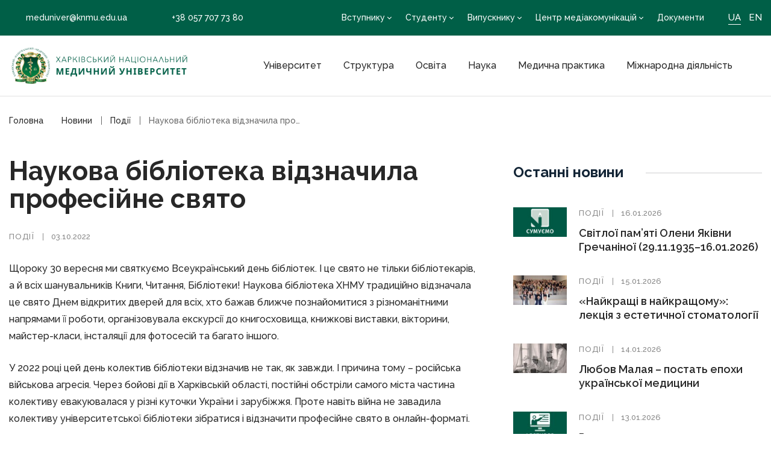

--- FILE ---
content_type: text/html; charset=UTF-8
request_url: https://knmu.edu.ua/news/naukova-biblioteka-vidznachyla-profesijne-svyato/
body_size: 13982
content:
<!DOCTYPE html>
<html lang="uk">
<head>
	<!-- Global site tag (gtag.js) - Google Analytics -->
<script async src="https://www.googletagmanager.com/gtag/js?id=G-HMZD31NKKB"></script>
<script>
  window.dataLayer = window.dataLayer || [];
  function gtag(){dataLayer.push(arguments);}
  gtag('js', new Date());

  gtag('config', 'G-HMZD31NKKB');
</script>
    <meta charset="UTF-8">
    <meta http-equiv="x-ua-compatible" content="ie=edge">
    <meta name="viewport" content="width=device-width, initial-scale=1">
    <link rel="icon" type="image/png" sizes="16x16 32x32" href="https://knmu.edu.ua/wp-content/themes/knmu_theme/assets/images/favicon-32x32.png">
    <link rel="icon" type="image/png" sizes="192x192" href="https://knmu.edu.ua/wp-content/themes/knmu_theme/assets/images/android-icon-192x192.png">
    <link rel="apple-touch-icon" sizes="180x180" href="https://knmu.edu.ua/wp-content/themes/knmu_theme/assets/images/apple-icon-180x180.png">
    <link rel="preconnect" href="https://fonts.gstatic.com">
    <link href="https://fonts.googleapis.com/css2?family=Playfair+Display:wght@800&family=Raleway:wght@500;600;700&display=swap" rel="stylesheet">
    <meta name='robots' content='index, follow, max-video-preview:-1, max-snippet:-1, max-image-preview:large' />
<link rel="alternate" hreflang="uk" href="https://knmu.edu.ua/news/naukova-biblioteka-vidznachyla-profesijne-svyato/" />

	<!-- This site is optimized with the Yoast SEO plugin v16.6.1 - https://yoast.com/wordpress/plugins/seo/ -->
	<title>Наукова бібліотека відзначила професійне свято - ХНМУ</title>
	<link rel="canonical" href="https://knmu.edu.ua/news/naukova-biblioteka-vidznachyla-profesijne-svyato/" />
	<meta property="og:locale" content="uk_UA" />
	<meta property="og:type" content="article" />
	<meta property="og:title" content="Наукова бібліотека відзначила професійне свято - ХНМУ" />
	<meta property="og:description" content="Щороку 30 вересня ми святкуємо Всеукраїнський день бібліотек. І це свято не тільки бібліотекарів, а й всіх шанувальників Книги, Читання, ..." />
	<meta property="og:url" content="https://knmu.edu.ua/news/naukova-biblioteka-vidznachyla-profesijne-svyato/" />
	<meta property="og:site_name" content="ХНМУ" />
	<meta property="og:image" content="https://knmu.edu.ua/wp-content/uploads/2022/10/nb_sviat-1.jpg" />
	<meta name="twitter:card" content="summary_large_image" />
	<script type="application/ld+json" class="yoast-schema-graph">{"@context":"https://schema.org","@graph":[{"@type":"WebSite","@id":"https://knmu.edu.ua/#website","url":"https://knmu.edu.ua/","name":"\u0425\u041d\u041c\u0423","description":"","potentialAction":[{"@type":"SearchAction","target":{"@type":"EntryPoint","urlTemplate":"https://knmu.edu.ua/?s={search_term_string}"},"query-input":"required name=search_term_string"}],"inLanguage":"uk"},{"@type":"WebPage","@id":"https://knmu.edu.ua/news/naukova-biblioteka-vidznachyla-profesijne-svyato/#webpage","url":"https://knmu.edu.ua/news/naukova-biblioteka-vidznachyla-profesijne-svyato/","name":"\u041d\u0430\u0443\u043a\u043e\u0432\u0430 \u0431\u0456\u0431\u043b\u0456\u043e\u0442\u0435\u043a\u0430 \u0432\u0456\u0434\u0437\u043d\u0430\u0447\u0438\u043b\u0430 \u043f\u0440\u043e\u0444\u0435\u0441\u0456\u0439\u043d\u0435 \u0441\u0432\u044f\u0442\u043e - \u0425\u041d\u041c\u0423","isPartOf":{"@id":"https://knmu.edu.ua/#website"},"datePublished":"2022-10-03T09:17:04+00:00","dateModified":"2022-10-03T09:17:04+00:00","breadcrumb":{"@id":"https://knmu.edu.ua/news/naukova-biblioteka-vidznachyla-profesijne-svyato/#breadcrumb"},"inLanguage":"uk","potentialAction":[{"@type":"ReadAction","target":["https://knmu.edu.ua/news/naukova-biblioteka-vidznachyla-profesijne-svyato/"]}]},{"@type":"BreadcrumbList","@id":"https://knmu.edu.ua/news/naukova-biblioteka-vidznachyla-profesijne-svyato/#breadcrumb","itemListElement":[{"@type":"ListItem","position":1,"name":"\u0413\u043b\u0430\u0432\u043d\u0430\u044f \u0441\u0442\u0440\u0430\u043d\u0438\u0446\u0430","item":"https://knmu.edu.ua/"},{"@type":"ListItem","position":2,"name":"\u041d\u043e\u0432\u0438\u043d\u0438","item":"https://knmu.edu.ua/news/"},{"@type":"ListItem","position":3,"name":"\u041d\u0430\u0443\u043a\u043e\u0432\u0430 \u0431\u0456\u0431\u043b\u0456\u043e\u0442\u0435\u043a\u0430 \u0432\u0456\u0434\u0437\u043d\u0430\u0447\u0438\u043b\u0430 \u043f\u0440\u043e\u0444\u0435\u0441\u0456\u0439\u043d\u0435 \u0441\u0432\u044f\u0442\u043e"}]}]}</script>
	<!-- / Yoast SEO plugin. -->


<link rel='dns-prefetch' href='//s.w.org' />
		<script type="text/javascript">
			window._wpemojiSettings = {"baseUrl":"https:\/\/s.w.org\/images\/core\/emoji\/13.0.1\/72x72\/","ext":".png","svgUrl":"https:\/\/s.w.org\/images\/core\/emoji\/13.0.1\/svg\/","svgExt":".svg","source":{"concatemoji":"https:\/\/knmu.edu.ua\/wp-includes\/js\/wp-emoji-release.min.js?ver=5.7.14"}};
			!function(e,a,t){var n,r,o,i=a.createElement("canvas"),p=i.getContext&&i.getContext("2d");function s(e,t){var a=String.fromCharCode;p.clearRect(0,0,i.width,i.height),p.fillText(a.apply(this,e),0,0);e=i.toDataURL();return p.clearRect(0,0,i.width,i.height),p.fillText(a.apply(this,t),0,0),e===i.toDataURL()}function c(e){var t=a.createElement("script");t.src=e,t.defer=t.type="text/javascript",a.getElementsByTagName("head")[0].appendChild(t)}for(o=Array("flag","emoji"),t.supports={everything:!0,everythingExceptFlag:!0},r=0;r<o.length;r++)t.supports[o[r]]=function(e){if(!p||!p.fillText)return!1;switch(p.textBaseline="top",p.font="600 32px Arial",e){case"flag":return s([127987,65039,8205,9895,65039],[127987,65039,8203,9895,65039])?!1:!s([55356,56826,55356,56819],[55356,56826,8203,55356,56819])&&!s([55356,57332,56128,56423,56128,56418,56128,56421,56128,56430,56128,56423,56128,56447],[55356,57332,8203,56128,56423,8203,56128,56418,8203,56128,56421,8203,56128,56430,8203,56128,56423,8203,56128,56447]);case"emoji":return!s([55357,56424,8205,55356,57212],[55357,56424,8203,55356,57212])}return!1}(o[r]),t.supports.everything=t.supports.everything&&t.supports[o[r]],"flag"!==o[r]&&(t.supports.everythingExceptFlag=t.supports.everythingExceptFlag&&t.supports[o[r]]);t.supports.everythingExceptFlag=t.supports.everythingExceptFlag&&!t.supports.flag,t.DOMReady=!1,t.readyCallback=function(){t.DOMReady=!0},t.supports.everything||(n=function(){t.readyCallback()},a.addEventListener?(a.addEventListener("DOMContentLoaded",n,!1),e.addEventListener("load",n,!1)):(e.attachEvent("onload",n),a.attachEvent("onreadystatechange",function(){"complete"===a.readyState&&t.readyCallback()})),(n=t.source||{}).concatemoji?c(n.concatemoji):n.wpemoji&&n.twemoji&&(c(n.twemoji),c(n.wpemoji)))}(window,document,window._wpemojiSettings);
		</script>
		<style type="text/css">
img.wp-smiley,
img.emoji {
	display: inline !important;
	border: none !important;
	box-shadow: none !important;
	height: 1em !important;
	width: 1em !important;
	margin: 0 .07em !important;
	vertical-align: -0.1em !important;
	background: none !important;
	padding: 0 !important;
}
</style>
	<link rel='stylesheet' id='custom-theme-css'  href='https://knmu.edu.ua/wp-content/themes/knmu_theme/style.css' type='text/css' media='all' />
<link rel='stylesheet' id='custom-main-theme-css'  href='https://knmu.edu.ua/wp-content/themes/knmu_theme/assets/css/index.css' type='text/css' media='all' />
<link rel='stylesheet' id='tablepress-default-css'  href='https://knmu.edu.ua/wp-content/plugins/tablepress/css/default.min.css?ver=1.13' type='text/css' media='all' />
<link rel="https://api.w.org/" href="https://knmu.edu.ua/wp-json/" />
<link rel="alternate" type="application/json+oembed" href="https://knmu.edu.ua/wp-json/oembed/1.0/embed?url=https%3A%2F%2Fknmu.edu.ua%2Fnews%2Fnaukova-biblioteka-vidznachyla-profesijne-svyato%2F" />
<link rel="alternate" type="text/xml+oembed" href="https://knmu.edu.ua/wp-json/oembed/1.0/embed?url=https%3A%2F%2Fknmu.edu.ua%2Fnews%2Fnaukova-biblioteka-vidznachyla-profesijne-svyato%2F&#038;format=xml" />
<meta name="generator" content="WPML ver:4.4.10 stt:1,54;" />
		<style type="text/css" id="wp-custom-css">
			.department__slide a::after {
	display: none
}		</style>
		</head>


<body>
<div class="wrapper">
    <header class="header">
        <div class="mobile-opener">
            <div class="mobile-opener__line line-1"></div>
            <div class="mobile-opener__line line-2"></div>
            <div class="mobile-opener__line line-3"></div>
        </div>
                <div class="header__top">
            <div class="header__top-box">
                <div class="header__contacts">
                                            <a href="mailto:meduniver@knmu.edu.ua" class="header__email">
                            <svg>
                                <use xmlns:xlink="http://www.w3.org/1999/xlink"
                                     xlink:href="https://knmu.edu.ua/wp-content/themes/knmu_theme/assets/images/sprite.svg#email"></use>
                            </svg>
                            meduniver@knmu.edu.ua                        </a>
                                                                <a href="tel:+380577077380" class="header__tel">
                            <svg>
                                <use xmlns:xlink="http://www.w3.org/1999/xlink"
                                     xlink:href="https://knmu.edu.ua/wp-content/themes/knmu_theme/assets/images/sprite.svg#tel"></use>
                            </svg>
                            +38 057 707 73 80                        </a>
                                    </div>
                <div class="header__menu">
                    <nav class="header__menu-list">
                        <ul id="menu-verhnee-menyu" class=""><li id="menu-item-1068" class="menu-item menu-item-type-custom menu-item-object-custom menu-item-has-children menu-item-1068"><a href="#">Вступнику</a>
<ul class="sub-menu">
	<li id="menu-item-1249" class="menu-item menu-item-type-post_type menu-item-object-page menu-item-1249"><a href="https://knmu.edu.ua/vstupna-kampaniya/">Вступна кампанiя</a></li>
	<li id="menu-item-60827" class="menu-item menu-item-type-post_type menu-item-object-page menu-item-60827"><a href="https://knmu.edu.ua/vstupna-kampaniya/algorytm-vstupu-do-harkivskogo-naczionalnogo-medychnogo-universytetu-v-2024-roczi/">Алгоритм вступу до ХНМУ</a></li>
	<li id="menu-item-4806" class="menu-item menu-item-type-post_type menu-item-object-page menu-item-4806"><a href="https://knmu.edu.ua/vstupna-kampaniya/pryjmalna-komisiya/">Приймальна комісія</a></li>
	<li id="menu-item-20659" class="menu-item menu-item-type-post_type menu-item-object-page menu-item-20659"><a href="https://knmu.edu.ua/vstupna-kampaniya/osvitni-czentry-krym-ukrayina-donbas-ukrayina/">Освітні центри «Крим-Україна», «Донбас-Україна»</a></li>
	<li id="menu-item-20660" class="menu-item menu-item-type-custom menu-item-object-custom menu-item-20660"><a href="https://knmu.edu.ua/documents/normatyvni-dokumenty-pryjmalnoyi-komisiyi/">Документи Приймальної комісії</a></li>
	<li id="menu-item-49275" class="menu-item menu-item-type-post_type menu-item-object-page menu-item-49275"><a href="https://knmu.edu.ua/kontakty-ta-informacziya-dlya-inozemnyh-vstupnykiv/">Контакти та інформація для іноземних вступників</a></li>
	<li id="menu-item-20662" class="menu-item menu-item-type-custom menu-item-object-custom menu-item-20662"><a href="https://knmu.edu.ua/pro-nas/">Екскурсії університетом</a></li>
	<li id="menu-item-20665" class="menu-item menu-item-type-custom menu-item-object-custom menu-item-20665"><a href="https://knmu.edu.ua/vstupna-kampaniya/perevody-ta-ponovlennya-na-navchannya-3/">Переводи та поновлення на навчання</a></li>
</ul>
</li>
<li id="menu-item-1069" class="menu-item menu-item-type-custom menu-item-object-custom menu-item-has-children menu-item-1069"><a href="#">Студенту</a>
<ul class="sub-menu">
	<li id="menu-item-24387" class="menu-item menu-item-type-post_type menu-item-object-page menu-item-24387"><a href="https://knmu.edu.ua/pershokursnyku/">Першокурснику</a></li>
	<li id="menu-item-4857" class="menu-item menu-item-type-post_type menu-item-object-page menu-item-4857"><a href="https://knmu.edu.ua/studentske-samovryaduvannya/">Студентське самоврядування</a></li>
	<li id="menu-item-4577" class="menu-item menu-item-type-custom menu-item-object-custom menu-item-4577"><a href="https://knmu.edu.ua/profkom-studentiv/">Профком студентів</a></li>
	<li id="menu-item-4833" class="menu-item menu-item-type-post_type menu-item-object-page menu-item-4833"><a href="https://knmu.edu.ua/universytet-na-mizhnarodnij-areni/akademichna-mobilnist/">Академічна мобільність</a></li>
	<li id="menu-item-35637" class="menu-item menu-item-type-post_type menu-item-object-page menu-item-35637"><a href="https://knmu.edu.ua/atestacziya/">Атестація</a></li>
	<li id="menu-item-46199" class="menu-item menu-item-type-post_type menu-item-object-page menu-item-46199"><a href="https://knmu.edu.ua/navchalno-naukovyj-instytut-yakosti-osvity-hnmu/monitoryng-yakosti-osvitnoyi-diyalnosti/oczinyuvannya-zdobuvachiv-osvity/">Рейтинг успішності</a></li>
	<li id="menu-item-20670" class="menu-item menu-item-type-custom menu-item-object-custom menu-item-has-children menu-item-20670"><a href="#">Інформаційні сервіси</a>
	<ul class="sub-menu">
		<li id="menu-item-38407" class="menu-item menu-item-type-post_type menu-item-object-page menu-item-38407"><a href="https://knmu.edu.ua/korysni-gajdy/">Корисні гайди</a></li>
		<li id="menu-item-50067" class="menu-item menu-item-type-custom menu-item-object-custom menu-item-50067"><a href="https://knmu.edu.ua/news/putivnyk-pershokursnyka25/">Путівник першокурсника</a></li>
		<li id="menu-item-20671" class="menu-item menu-item-type-custom menu-item-object-custom menu-item-20671"><a href="http://31.128.79.157:8080/">Особистий кабінет здобувача (АСУ)</a></li>
		<li id="menu-item-20683" class="menu-item menu-item-type-custom menu-item-object-custom menu-item-20683"><a href="http://31.128.79.157:8080/time-table/group">Розклад навчальних занять</a></li>
		<li id="menu-item-20685" class="menu-item menu-item-type-custom menu-item-object-custom menu-item-20685"><a href="http://distance.knmu.edu.ua/login/index.php">Дистанційне навчання Moodle</a></li>
	</ul>
</li>
	<li id="menu-item-29487" class="menu-item menu-item-type-post_type menu-item-object-page menu-item-29487"><a href="https://knmu.edu.ua/vybirkovi-dysczypliny/">Вибіркові дисципліни</a></li>
	<li id="menu-item-20691" class="menu-item menu-item-type-custom menu-item-object-custom menu-item-20691"><a href="https://knmu.edu.ua/vstupna-kampaniya/vijskova-pidgotovka/">Підготовка офіцерів запасу</a></li>
	<li id="menu-item-49891" class="menu-item menu-item-type-post_type menu-item-object-page menu-item-49891"><a href="https://knmu.edu.ua/vstupna-kampaniya/gurtozhytok/">Гуртожитки університету</a></li>
	<li id="menu-item-39414" class="menu-item menu-item-type-custom menu-item-object-custom menu-item-39414"><a href="https://knmu.edu.ua/stan-volonterom/">Волонтерство</a></li>
	<li id="menu-item-20669" class="menu-item menu-item-type-custom menu-item-object-custom menu-item-20669"><a href="https://knmu.edu.ua/vstupna-kampaniya/studentske-dozvillya/">Студентське дозвілля</a></li>
	<li id="menu-item-20694" class="menu-item menu-item-type-custom menu-item-object-custom menu-item-20694"><a href="https://knmu.edu.ua/navchalno-naukovyj-instytut-yakosti-osvity-hnmu/psyhologichna-sluzhba-nniyao-hnmu/">Психологічна служба</a></li>
	<li id="menu-item-52006" class="menu-item menu-item-type-post_type menu-item-object-page menu-item-52006"><a href="https://knmu.edu.ua/navchalno-naukovyj-instytut-yakosti-osvity-hnmu/psyhologichna-sluzhba-nniyao-hnmu/antybuling/">Антибулінг</a></li>
</ul>
</li>
<li id="menu-item-1070" class="menu-item menu-item-type-custom menu-item-object-custom menu-item-has-children menu-item-1070"><a href="#">Випускнику</a>
<ul class="sub-menu">
	<li id="menu-item-4559" class="menu-item menu-item-type-post_type menu-item-object-page menu-item-4559"><a href="https://knmu.edu.ua/navchalno-naukovyj-instytut-pislyadyplomnoyi-osvity-hnmu/">ННІ післядипломної освіти</a></li>
	<li id="menu-item-4560" class="menu-item menu-item-type-custom menu-item-object-custom menu-item-4560"><a href="https://knmu.edu.ua/navchalno-naukovyj-instytut-pislyadyplomnoyi-osvity-hnmu/internatura/">Інтернатура</a></li>
	<li id="menu-item-20592" class="menu-item menu-item-type-custom menu-item-object-custom menu-item-20592"><a href="https://knmu.edu.ua/navchalno-naukovyj-instytut-pislyadyplomnoyi-osvity-hnmu/sektor-spryyannya-praczevlashtuvannyu-vypusknykiv-nnipo-hnmu/">Працевлаштування</a></li>
	<li id="menu-item-35629" class="menu-item menu-item-type-post_type menu-item-object-page menu-item-35629"><a href="https://knmu.edu.ua/rozpodil-v-internaturu/">Розподіл в інтернатуру</a></li>
	<li id="menu-item-70770" class="menu-item menu-item-type-custom menu-item-object-custom menu-item-70770"><a href="https://docs.google.com/forms/d/e/1FAIpQLSfmrS6KmqC123DOkkEf_NVBbbyfpAnLzStpAhPmYAnt6DmwoA/viewform">Анкета випускника</a></li>
</ul>
</li>
<li id="menu-item-6039" class="menu-item menu-item-type-custom menu-item-object-custom menu-item-has-children menu-item-6039"><a href="#">Центр медіакомунікацій</a>
<ul class="sub-menu">
	<li id="menu-item-6044" class="menu-item menu-item-type-post_type menu-item-object-page menu-item-6044"><a href="https://knmu.edu.ua/czentr-mediakomunikaczij/">Центр медіакомунікацій</a></li>
	<li id="menu-item-6056" class="menu-item menu-item-type-post_type menu-item-object-page menu-item-6056"><a href="https://knmu.edu.ua/czentr-mediakomunikaczij/gazeta-medychnyj-universytet/">Газета «Медичний університет»</a></li>
	<li id="menu-item-6043" class="menu-item menu-item-type-post_type_archive menu-item-object-news_type menu-item-6043"><a href="https://knmu.edu.ua/news/">Новини</a></li>
</ul>
</li>
<li id="menu-item-799" class="menu-item menu-item-type-post_type_archive menu-item-object-documents_type menu-item-799"><a href="https://knmu.edu.ua/documents/">Документи</a></li>
</ul>                    </nav>
                    <ul class="lang-list"><li class="active"><a href="https://knmu.edu.ua/news/naukova-biblioteka-vidznachyla-profesijne-svyato/">UA</a></li><li class=""><a href="https://knmu.edu.ua/en/">EN</a></li></ul>                </div>
            </div>
        </div>
        <div class="header__holder">
                        <a href="https://knmu.edu.ua" class="logo">
              <img src="https://knmu.edu.ua/wp-content/uploads/2021/07/knmu_logo_ukr_color.png"
                   width="300" height="62"
                   alt="">
            </a>
            <div class="header__navigation">
                <nav class="nav">
                    <ul id="menu-osnovnoe-menyu" class=""><li id="menu-item-5778" class="menu-item menu-item-type-custom menu-item-object-custom menu-item-has-children menu-item-5778"><a href="#">Університет</a>
<ul class="sub-menu">
	<li id="menu-item-2993" class="menu-item menu-item-type-post_type menu-item-object-page menu-item-2993"><a href="https://knmu.edu.ua/golovna/pro-nas/">Про нас</a></li>
	<li id="menu-item-48786" class="menu-item menu-item-type-post_type menu-item-object-page menu-item-48786"><a href="https://knmu.edu.ua/naglyadova-rada-harkivskogo-naczionalnogo-medychnogo-universytetu/">Наглядова рада</a></li>
	<li id="menu-item-3135" class="menu-item menu-item-type-post_type menu-item-object-page menu-item-3135"><a href="https://knmu.edu.ua/kerivnycztvo/">Керівництво</a></li>
	<li id="menu-item-6022" class="menu-item menu-item-type-custom menu-item-object-custom menu-item-6022"><a href="https://knmu.edu.ua/vchena-rada/">Вчена рада</a></li>
	<li id="menu-item-39173" class="menu-item menu-item-type-post_type menu-item-object-page menu-item-39173"><a href="https://knmu.edu.ua/rektorat/">Ректорат</a></li>
	<li id="menu-item-5577" class="menu-item menu-item-type-custom menu-item-object-custom menu-item-has-children menu-item-5577"><a href="#">Діяльність</a>
	<ul class="sub-menu">
		<li id="menu-item-5589" class="menu-item menu-item-type-post_type menu-item-object-page menu-item-5589"><a href="https://knmu.edu.ua/antykorupczijni-zahody/">Антикорупційні заходи</a></li>
		<li id="menu-item-52638" class="menu-item menu-item-type-post_type menu-item-object-page menu-item-52638"><a href="https://knmu.edu.ua/antyteror/">Антитерористична діяльність</a></li>
		<li id="menu-item-42324" class="menu-item menu-item-type-post_type menu-item-object-page menu-item-42324"><a href="https://knmu.edu.ua/energoefektyvnist-ta-energozberezhennya/">Енергоефективність та енергозбереження</a></li>
		<li id="menu-item-10932" class="menu-item menu-item-type-custom menu-item-object-custom menu-item-10932"><a href="https://knmu.edu.ua/vakansiyi/">Вакансії</a></li>
		<li id="menu-item-61601" class="menu-item menu-item-type-post_type menu-item-object-page menu-item-61601"><a href="https://knmu.edu.ua/vybory-rektora/">Вибори ректора</a></li>
		<li id="menu-item-20590" class="menu-item menu-item-type-custom menu-item-object-custom menu-item-20590"><a href="https://knmu.edu.ua/documents/platni-poslugy-yaki-nadayutsya-v-harkivskomu-naczionalnomu-medychnomu-universyteti/">Платні послуги</a></li>
	</ul>
</li>
	<li id="menu-item-3816" class="menu-item menu-item-type-post_type_archive menu-item-object-documents_type menu-item-3816"><a href="https://knmu.edu.ua/documents/">Документи</a></li>
	<li id="menu-item-6023" class="menu-item menu-item-type-custom menu-item-object-custom menu-item-6023"><a href="https://knmu.edu.ua/publichna-informacziya/">Публічна інформація</a></li>
	<li id="menu-item-4596" class="menu-item menu-item-type-post_type menu-item-object-page menu-item-has-children menu-item-4596"><a href="https://knmu.edu.ua/profkom-spivrobitnykiv/">Профспілкові організації</a>
	<ul class="sub-menu">
		<li id="menu-item-4657" class="menu-item menu-item-type-post_type menu-item-object-page menu-item-4657"><a href="https://knmu.edu.ua/profkom-spivrobitnykiv/profkom-spivrobitnykiv-hnmu/">Профком працівників ХНМУ</a></li>
		<li id="menu-item-4658" class="menu-item menu-item-type-post_type menu-item-object-page menu-item-4658"><a href="https://knmu.edu.ua/profkom-spivrobitnykiv/profkom-studentiv/">Профком студентів ХНМУ</a></li>
	</ul>
</li>
	<li id="menu-item-3052" class="menu-item menu-item-type-custom menu-item-object-custom menu-item-3052"><a href="http://knmu.edu.ua/partners/">Партнери</a></li>
	<li id="menu-item-8352" class="menu-item menu-item-type-custom menu-item-object-custom menu-item-8352"><a href="https://knmu.edu.ua/news/">Новини</a></li>
	<li id="menu-item-3002" class="menu-item menu-item-type-post_type menu-item-object-page menu-item-3002"><a href="https://knmu.edu.ua/contacts/">Контакти</a></li>
</ul>
</li>
<li id="menu-item-5459" class="menu-item menu-item-type-custom menu-item-object-custom menu-item-has-children menu-item-5459"><a href="#">Структура</a>
<ul class="sub-menu">
	<li id="menu-item-57984" class="menu-item menu-item-type-post_type menu-item-object-page menu-item-57984"><a href="https://knmu.edu.ua/struktura/">Структура ХНМУ</a></li>
	<li id="menu-item-3000" class="menu-item menu-item-type-post_type menu-item-object-page menu-item-3000"><a href="https://knmu.edu.ua/navchalno-naukovyj-instytut-yakosti-osvity-hnmu/">ННІ якості освіти ХНМУ</a></li>
	<li id="menu-item-3858" class="menu-item menu-item-type-custom menu-item-object-custom menu-item-3858"><a href="https://knmu.edu.ua/navchalno-naukovyj-instytut-pislyadyplomnoyi-osvity-hnmu/">ННІ післядипломної освіти ХНМУ</a></li>
	<li id="menu-item-2999" class="menu-item menu-item-type-post_type_archive menu-item-object-faculty_type menu-item-2999"><a href="https://knmu.edu.ua/faculty/">Факультети</a></li>
	<li id="menu-item-3001" class="menu-item menu-item-type-post_type_archive menu-item-object-department_type menu-item-3001"><a href="https://knmu.edu.ua/departments/">Кафедри</a></li>
	<li id="menu-item-76647" class="menu-item menu-item-type-post_type menu-item-object-page menu-item-76647"><a href="https://knmu.edu.ua/filiya-universytetska-likarnya-hnmu/">Філія «Університетська лікарня» ХНМУ</a></li>
	<li id="menu-item-3043" class="menu-item menu-item-type-post_type menu-item-object-page menu-item-3043"><a href="https://knmu.edu.ua/navchalno-naukovi-medychni-kompleksy-ta-czentry/">Інститути та Центри</a></li>
	<li id="menu-item-4022" class="menu-item menu-item-type-post_type menu-item-object-page menu-item-4022"><a href="https://knmu.edu.ua/medychnyj-fahovyj-koledzh-hnmu/">Медичний фаховий коледж ХНМУ</a></li>
	<li id="menu-item-3008" class="menu-item menu-item-type-post_type menu-item-object-page menu-item-3008"><a href="https://knmu.edu.ua/strukturni-pidrozdily/">Структурні підрозділи</a></li>
</ul>
</li>
<li id="menu-item-3056" class="menu-item menu-item-type-custom menu-item-object-custom menu-item-has-children menu-item-3056"><a href="#">Освіта</a>
<ul class="sub-menu">
	<li id="menu-item-24307" class="menu-item menu-item-type-custom menu-item-object-custom menu-item-24307"><a href="https://knmu.edu.ua/documents/normatyvni-dokumenty-navchalnogo-proczesu/">Нормативні документи освітнього процесу</a></li>
	<li id="menu-item-76698" class="menu-item menu-item-type-custom menu-item-object-custom menu-item-has-children menu-item-76698"><a href="#">Освітні програми</a>
	<ul class="sub-menu">
		<li id="menu-item-3057" class="menu-item menu-item-type-custom menu-item-object-custom menu-item-3057"><a href="https://knmu.edu.ua/program-catalog/">Діючі освітні програми</a></li>
		<li id="menu-item-76699" class="menu-item menu-item-type-custom menu-item-object-custom menu-item-76699"><a href="https://knmu.edu.ua/program-catalog/?archived=1">Архів освітніх програм</a></li>
	</ul>
</li>
	<li id="menu-item-20650" class="menu-item menu-item-type-custom menu-item-object-custom menu-item-has-children menu-item-20650"><a href="#">Організація освітнього процесу</a>
	<ul class="sub-menu">
		<li id="menu-item-20651" class="menu-item menu-item-type-post_type menu-item-object-page menu-item-20651"><a href="https://knmu.edu.ua/normatyvna-baza-vyshhoyi-osvity/">Нормативна база вищої освіти</a></li>
		<li id="menu-item-24312" class="menu-item menu-item-type-custom menu-item-object-custom menu-item-24312"><a href="https://knmu.edu.ua/documents/grafiky-navchalnogo-proczesu-robochi-navchalni-plany/">Графік навчального процесу</a></li>
		<li id="menu-item-24313" class="menu-item menu-item-type-custom menu-item-object-custom menu-item-24313"><a href="https://knmu.edu.ua/liczenzovanyj-obsyag-ta-kontyngent/">Ліцензований обсяг та контингент</a></li>
		<li id="menu-item-24315" class="menu-item menu-item-type-custom menu-item-object-custom menu-item-24315"><a href="https://knmu.edu.ua/vstupna-kampaniya/umovy-dostupnosti-navchannya-dlya-osib-z-osoblyvymy-potrebamy/">Інклюзивне середовище</a></li>
	</ul>
</li>
	<li id="menu-item-4534" class="menu-item menu-item-type-custom menu-item-object-custom menu-item-4534"><a href="https://knmu.edu.ua/navchalno-naukovyj-instytut-pislyadyplomnoyi-osvity-hnmu/">Післядипломна освіта</a></li>
	<li id="menu-item-19450" class="menu-item menu-item-type-post_type menu-item-object-page menu-item-19450"><a href="https://knmu.edu.ua/derzhavne-zamovlennya/">Державне замовлення</a></li>
	<li id="menu-item-24318" class="menu-item menu-item-type-custom menu-item-object-custom menu-item-has-children menu-item-24318"><a href="#">Забезпечення якості освітньої діяльності</a>
	<ul class="sub-menu">
		<li id="menu-item-24319" class="menu-item menu-item-type-custom menu-item-object-custom menu-item-24319"><a href="https://knmu.edu.ua/navchalno-naukovyj-instytut-yakosti-osvity-hnmu/">ННІ якості освіти ХНМУ</a></li>
		<li id="menu-item-24321" class="menu-item menu-item-type-post_type menu-item-object-page menu-item-24321"><a href="https://knmu.edu.ua/yakist-osvity/">Якість освіти</a></li>
		<li id="menu-item-24322" class="menu-item menu-item-type-custom menu-item-object-custom menu-item-24322"><a href="#">Внутрішня система забезпечення якості освітньої діяльності</a></li>
		<li id="menu-item-24323" class="menu-item menu-item-type-post_type menu-item-object-page menu-item-24323"><a href="https://knmu.edu.ua/navchalno-naukovyj-instytut-yakosti-osvity-hnmu/monitoryng-yakosti-osvitnoyi-diyalnosti/">Моніторинг якості освітньої діяльності</a></li>
	</ul>
</li>
	<li id="menu-item-73743" class="menu-item menu-item-type-post_type menu-item-object-page menu-item-73743"><a href="https://knmu.edu.ua/rada-robotodavcziv/">Рада роботодавців</a></li>
	<li id="menu-item-24324" class="menu-item menu-item-type-custom menu-item-object-custom menu-item-24324"><a href="https://knmu.edu.ua/documents/akredytacziya-2025-2026-n-r/">Акредитація</a></li>
	<li id="menu-item-24325" class="menu-item menu-item-type-custom menu-item-object-custom menu-item-has-children menu-item-24325"><a href="#">Міжнародні освітні проєкти</a>
	<ul class="sub-menu">
		<li id="menu-item-24389" class="menu-item menu-item-type-post_type menu-item-object-page menu-item-24389"><a href="https://knmu.edu.ua/navchalno-naukovyj-instytut-yakosti-osvity-hnmu/ukrayino-shvejczarskyj-proyekt-rozvytok-medychnoyi-osvity/">Україно-Швейцарський проєкт «Розвиток медичної освіти»</a></li>
		<li id="menu-item-24390" class="menu-item menu-item-type-post_type menu-item-object-page menu-item-24390"><a href="https://knmu.edu.ua/navchalno-naukovyj-instytut-yakosti-osvity-hnmu/inicziatyva-akademichnoyi-dobrochesnosti-ta-yakosti-osvity-academic-iq/">Ініціатива академічної доброчесності та якості освіти (Academic IQ)</a></li>
		<li id="menu-item-24391" class="menu-item menu-item-type-post_type menu-item-object-page menu-item-24391"><a href="https://knmu.edu.ua/navchalno-naukovyj-instytut-yakosti-osvity-hnmu/proyekt-mizhnarodnoyi-tehnichnoyi-dopomogy-zmicznennya-resursiv-dlya-stalogo-rozvytku-pryjmayuchyh-gromad-na-shodi-ukrayiny/">Проєкт міжнародної технічної допомоги «Зміцнення ресурсів для сталого розвитку приймаючих громад на сході України»</a></li>
		<li id="menu-item-26178" class="menu-item menu-item-type-post_type menu-item-object-page menu-item-26178"><a href="https://knmu.edu.ua/student-studentu/">Міжнародний проєкт «Студент-студенту»</a></li>
	</ul>
</li>
	<li id="menu-item-20593" class="menu-item menu-item-type-custom menu-item-object-custom menu-item-20593"><a href="https://knmu.edu.ua/akademichna-dobrochesnist/">Академічна доброчесність</a></li>
	<li id="menu-item-3650" class="menu-item menu-item-type-custom menu-item-object-custom menu-item-3650"><a href="http://libr.knmu.edu.ua/">Наукова бібліотека</a></li>
	<li id="menu-item-20270" class="menu-item menu-item-type-post_type menu-item-object-page menu-item-20270"><a href="https://knmu.edu.ua/kadrovyj-potenczial-universytetu/">Кадровий потенціал університету</a></li>
</ul>
</li>
<li id="menu-item-5456" class="menu-item menu-item-type-custom menu-item-object-custom menu-item-has-children menu-item-5456"><a href="#">Наука</a>
<ul class="sub-menu">
	<li id="menu-item-15074" class="menu-item menu-item-type-post_type menu-item-object-page menu-item-15074"><a href="https://knmu.edu.ua/strukturni-pidrozdily/naukovyj-viddil/">Науковий відділ</a></li>
	<li id="menu-item-4961" class="menu-item menu-item-type-custom menu-item-object-custom menu-item-4961"><a href="https://knmu.edu.ua/news-category/nauka/">Оголошення</a></li>
	<li id="menu-item-12705" class="menu-item menu-item-type-post_type menu-item-object-page menu-item-12705"><a href="https://knmu.edu.ua/strukturni-pidrozdily/naukovyj-viddil/speczializovani-vcheni-rady/">Спеціалізовані вчені ради</a></li>
	<li id="menu-item-13149" class="menu-item menu-item-type-post_type menu-item-object-page menu-item-13149"><a href="https://knmu.edu.ua/pidgotovka-naukovo-pedagogichnyh-kadriv/">Підготовка науково-педагогічних кадрів</a></li>
	<li id="menu-item-2996" class="menu-item menu-item-type-post_type menu-item-object-page menu-item-2996"><a href="https://knmu.edu.ua/naukove-tovaryvstvo/">Наукове товариство студентів, аспірантів, докторантів та молодих вчених</a></li>
	<li id="menu-item-14921" class="menu-item menu-item-type-post_type menu-item-object-page menu-item-14921"><a href="https://knmu.edu.ua/komisiya-dlya-provedennya-derzhavnoi-canitapno-epidemiologichnoyi-ekspertyzy-v-osoblyvo-skladnyh-vypadkah/">Комiсiя для проведення державноi caнітapнo-епiдемiологiчної експертизи в особливо складних випадках</a></li>
</ul>
</li>
<li id="menu-item-5457" class="menu-item menu-item-type-custom menu-item-object-custom menu-item-has-children menu-item-5457"><a href="#">Медична практика</a>
<ul class="sub-menu">
	<li id="menu-item-21657" class="menu-item menu-item-type-custom menu-item-object-custom menu-item-21657"><a href="https://knmu.edu.ua/sektor-obrobky-informacziyi-z-likuvalnoyi-roboty/">Відділ обробки інформації з лікувальної роботи</a></li>
	<li id="menu-item-21658" class="menu-item menu-item-type-custom menu-item-object-custom menu-item-21658"><a href="https://knmu.edu.ua/viddil-vyrobnychoyi-praktyky/">Відділ виробничої практики</a></li>
	<li id="menu-item-21662" class="menu-item menu-item-type-custom menu-item-object-custom menu-item-21662"><a href="https://knmu.edu.ua/misyachnyk-obiznanosti-pro-mentalne-zdorov-ya/">Місячник обізнаності про ментальне здоров’я</a></li>
	<li id="menu-item-21663" class="menu-item menu-item-type-custom menu-item-object-custom menu-item-21663"><a href="https://knmu.edu.ua/pro-covid-19-dostovirno/">COVID-19</a></li>
	<li id="menu-item-21664" class="menu-item menu-item-type-custom menu-item-object-custom menu-item-21664"><a href="https://knmu.edu.ua/atestacziya-likariv/">Атестація лікарів</a></li>
</ul>
</li>
<li id="menu-item-5458" class="menu-item menu-item-type-custom menu-item-object-custom menu-item-has-children menu-item-5458"><a href="#">Міжнародна діяльність</a>
<ul class="sub-menu">
	<li id="menu-item-10728" class="menu-item menu-item-type-post_type menu-item-object-page menu-item-10728"><a href="https://knmu.edu.ua/universytet-na-mizhnarodnij-areni/">Університет на міжнародній арені</a></li>
	<li id="menu-item-3708" class="menu-item menu-item-type-post_type menu-item-object-page menu-item-3708"><a href="https://knmu.edu.ua/universytet-na-mizhnarodnij-areni/viddil-mizhnarodnyh-zv-yazkiv/">Відділ міжнародних зв’язків, грантової роботи та супроводу іноземних здобувачів освіти</a></li>
	<li id="menu-item-3051" class="menu-item menu-item-type-custom menu-item-object-custom menu-item-3051"><a href="http://knmu.edu.ua/partners/">Партнери</a></li>
	<li id="menu-item-4503" class="menu-item menu-item-type-post_type menu-item-object-page menu-item-4503"><a href="https://knmu.edu.ua/universytet-na-mizhnarodnij-areni/akademichna-mobilnist/">Академічна мобільність</a></li>
	<li id="menu-item-10859" class="menu-item menu-item-type-post_type menu-item-object-page menu-item-10859"><a href="https://knmu.edu.ua/universytet-na-mizhnarodnij-areni/mizhnarodni-proyekty-ta-programy/">Міжнародні проєкти та програми</a></li>
	<li id="menu-item-4533" class="menu-item menu-item-type-post_type menu-item-object-page menu-item-4533"><a href="https://knmu.edu.ua/universytet-na-mizhnarodnij-areni/pochesni-zvannya-hnmu/">Почесні звання</a></li>
	<li id="menu-item-10874" class="menu-item menu-item-type-post_type menu-item-object-page menu-item-10874"><a href="https://knmu.edu.ua/universytet-na-mizhnarodnij-areni/harkiv-usern-office/">Харків USERN Office</a></li>
</ul>
</li>
</ul>                </nav>
            </div>
            <div class="header__search-btn">
                <div class="header__search-icon-1">
                    <svg>
                        <use xmlns:xlink="http://www.w3.org/1999/xlink"
                             xlink:href="https://knmu.edu.ua/wp-content/themes/knmu_theme/assets/images/sprite.svg#search"></use>
                    </svg>
                </div>
                <div class="header__search-icon-2">
                    <svg>
                        <use xmlns:xlink="http://www.w3.org/1999/xlink"
                             xlink:href="https://knmu.edu.ua/wp-content/themes/knmu_theme/assets/images/sprite.svg#close"></use>
                    </svg>
                </div>
            </div>
        </div>
        <div class="search-holder">
            <form method="GET" action="https://knmu.edu.ua" class="search-holder__box">
                <div class="search-holder__decor">
                    <svg>
                        <use xmlns:xlink="http://www.w3.org/1999/xlink"
                             xlink:href="https://knmu.edu.ua/wp-content/themes/knmu_theme/assets/images/sprite.svg#search"></use>
                    </svg>
                </div>
                <input class="search-holder__field" name="s" type="search"
                       placeholder="Пошук">
                <input class="search-holder__btn"
                       value="Пошук" type="submit">
            </form>
        </div>
    </header>    <div class="main">
        <ol class="breadcrumb" itemscope itemtype="http://schema.org/BreadcrumbList">
            <li itemprop="itemListElement" itemscope itemtype="http://schema.org/ListItem">
                <a class="ajax-link" itemprop="item" href="https://knmu.edu.ua">
                    <span itemprop="name">Головна</span>
                </a>
                <meta itemprop="position" content="1"/>
            </li>
            <li itemprop="itemListElement" itemscope itemtype="http://schema.org/ListItem">
                <a class="ajax-link" itemprop="item"
                   href="https://knmu.edu.ua/news/">
                    <span itemprop="name">Новини</span>
                </a>
                <meta itemprop="position" content="2"/>
            </li>
                        <li itemprop="itemListElement" itemscope itemtype="http://schema.org/ListItem">
                <a class="ajax-link" itemprop="item"
                   href="https://knmu.edu.ua/news-category/podii/">
                    <span itemprop="name">Події</span>
                </a>
                <meta itemprop="position" content="3"/>
            </li>
                        <li itemprop="itemListElement" itemscope itemtype="http://schema.org/ListItem">
                <a class="ajax-link" itemprop="item" href="javascript:void(0);">
                    <span itemprop="name">Наукова бібліотека відзначила професійне свято</span>
                </a>
                <meta itemprop="position" content="4"/>
            </li>
        </ol>
        <div class="twocolumns">
            <div class="news-content">
                <h1 class="news-content__title">Наукова бібліотека відзначила професійне свято</h1>
                <div class="news-box__top">
                                            <a href="https://knmu.edu.ua/news-category/podii/"
                           class="news-box__category">
                            Події                        </a>
                                        <div class="news-box__date">03.10.2022</div>
                </div>
                                <div class="news-content__text">
                    <p>Щороку 30 вересня ми святкуємо Всеукраїнський день бібліотек. І це свято не тільки бібліотекарів, а й всіх шанувальників Книги, Читання, Бібліотеки! Наукова бібліотека ХНМУ традиційно відзначала це свято Днем відкритих дверей для всіх, хто бажав ближче познайомитися з різноманітними напрямами її роботи, організовувала екскурсії до книгосховища, книжкові виставки, вікторини, майстер-класи, інсталяції для фотосесій та багато іншого.</p>
<p>У 2022 році цей день колектив бібліотеки відзначив не так, як завжди. І причина тому – російська військова агресія. Через бойові дії в Харківській області, постійні обстріли самого міста частина колективу евакуювалася у різні куточки України і зарубіжжя. Проте навіть війна не завадила колективу університетської бібліотеки зібратися і відзначити професійне свято в онлайн-форматі.</p>
<p>Щирі слова вітання проректора з наукової роботи професора Валерія М&#8217;ясоєдова стали справжньою підтримкою для всіх працівників бібліотеки. Своїх колег вітали директорка Ірина Киричок, її заступниці – Тетяна Павленко з презентацією «Змінюватись, але не зраджувати! або З любов&#8217;ю до Бібліотеки», Оксана Красюкова, Оксана Нєговєлова, учений секретар Наталя Гаєва, завідувачки відділів – Тетяна Костюкевич, Оксана Русанова, Тетяна Бєлякова та інші працівники. На завершення зустрічі презентували відео з фотоісторіями про те, як колектив бібліотеки відзначав цей день екскурсіями по Харківщині та іншим областям нашої країни, знайомився з її історією та культурною спадщиною.</p>
<p>Бібліотека не зрадила традиціям, а лише змінила формат. На її сайті та сторінках у соціальних мережах представлено відео з теплими фотоспогадами про святкування Всеукраїнського дня бібліотек разом з читачами. Далі обов’язково буде!</p>

		<style type="text/css">
			#gallery-1 {
				margin: auto;
			}
			#gallery-1 .gallery-item {
				float: left;
				margin-top: 10px;
				text-align: center;
				width: 50%;
			}
			#gallery-1 img {
				border: 2px solid #cfcfcf;
			}
			#gallery-1 .gallery-caption {
				margin-left: 0;
			}
			/* see gallery_shortcode() in wp-includes/media.php */
		</style>
		<div id='gallery-1' class='gallery galleryid-39285 gallery-columns-2 gallery-size-medium'><dl class='gallery-item'>
			<dt class='gallery-icon landscape'>
				<a href='https://knmu.edu.ua/news/naukova-biblioteka-vidznachyla-profesijne-svyato/nb_sviat-2/'><img width="1024" height="435" src="https://knmu.edu.ua/wp-content/uploads/2022/10/nb_sviat-1.jpg" class="attachment-medium size-medium" alt="" loading="lazy" srcset="https://knmu.edu.ua/wp-content/uploads/2022/10/nb_sviat-1.jpg 1024w, https://knmu.edu.ua/wp-content/uploads/2022/10/nb_sviat-1-768x326.jpg 768w" sizes="(max-width: 1024px) 100vw, 1024px" /></a>
			</dt></dl><dl class='gallery-item'>
			<dt class='gallery-icon landscape'>
				<a href='https://knmu.edu.ua/news/naukova-biblioteka-vidznachyla-profesijne-svyato/nb_sviat1/'><img width="1024" height="425" src="https://knmu.edu.ua/wp-content/uploads/2022/10/nb_sviat1.jpg" class="attachment-medium size-medium" alt="" loading="lazy" srcset="https://knmu.edu.ua/wp-content/uploads/2022/10/nb_sviat1.jpg 1024w, https://knmu.edu.ua/wp-content/uploads/2022/10/nb_sviat1-768x319.jpg 768w" sizes="(max-width: 1024px) 100vw, 1024px" /></a>
			</dt></dl><br style="clear: both" /><dl class='gallery-item'>
			<dt class='gallery-icon landscape'>
				<a href='https://knmu.edu.ua/news/naukova-biblioteka-vidznachyla-profesijne-svyato/nb_sviat2/'><img width="1024" height="468" src="https://knmu.edu.ua/wp-content/uploads/2022/10/nb_sviat2.jpg" class="attachment-medium size-medium" alt="" loading="lazy" srcset="https://knmu.edu.ua/wp-content/uploads/2022/10/nb_sviat2.jpg 1024w, https://knmu.edu.ua/wp-content/uploads/2022/10/nb_sviat2-768x351.jpg 768w" sizes="(max-width: 1024px) 100vw, 1024px" /></a>
			</dt></dl><dl class='gallery-item'>
			<dt class='gallery-icon landscape'>
				<a href='https://knmu.edu.ua/news/naukova-biblioteka-vidznachyla-profesijne-svyato/nb_sviat4/'><img width="1024" height="470" src="https://knmu.edu.ua/wp-content/uploads/2022/10/nb_sviat4.jpg" class="attachment-medium size-medium" alt="" loading="lazy" srcset="https://knmu.edu.ua/wp-content/uploads/2022/10/nb_sviat4.jpg 1024w, https://knmu.edu.ua/wp-content/uploads/2022/10/nb_sviat4-768x353.jpg 768w" sizes="(max-width: 1024px) 100vw, 1024px" /></a>
			</dt></dl><br style="clear: both" /><dl class='gallery-item'>
			<dt class='gallery-icon landscape'>
				<a href='https://knmu.edu.ua/news/naukova-biblioteka-vidznachyla-profesijne-svyato/nb_sviat3/'><img width="1024" height="432" src="https://knmu.edu.ua/wp-content/uploads/2022/10/nb_sviat3.jpg" class="attachment-medium size-medium" alt="" loading="lazy" srcset="https://knmu.edu.ua/wp-content/uploads/2022/10/nb_sviat3.jpg 1024w, https://knmu.edu.ua/wp-content/uploads/2022/10/nb_sviat3-768x324.jpg 768w" sizes="(max-width: 1024px) 100vw, 1024px" /></a>
			</dt></dl><dl class='gallery-item'>
			<dt class='gallery-icon landscape'>
				<a href='https://knmu.edu.ua/news/naukova-biblioteka-vidznachyla-profesijne-svyato/nb_sviat5/'><img width="1017" height="431" src="https://knmu.edu.ua/wp-content/uploads/2022/10/nb_sviat5.jpg" class="attachment-medium size-medium" alt="" loading="lazy" srcset="https://knmu.edu.ua/wp-content/uploads/2022/10/nb_sviat5.jpg 1017w, https://knmu.edu.ua/wp-content/uploads/2022/10/nb_sviat5-768x325.jpg 768w" sizes="(max-width: 1017px) 100vw, 1017px" /></a>
			</dt></dl><br style="clear: both" />
		</div>

                </div>
                            </div>
                                        <aside class="news-aside">
                    <div class="title"><span>Останні новини</span></div>
                    <div class="news-aside__list">
                                                    <div class="news__small-news">
                                <a href="https://knmu.edu.ua/news/svitloyi-pam-yati-oleny-yakivny-grechaninoyi-29-11-1935-16-01-2026/" class="news__small-image">
                                    <img src="https://knmu.edu.ua/wp-content/uploads/2021/10/sumuem-120x66.jpg"
                                         width="120" height="66"
                                         alt="">
                                </a>
                                <div class="news__small-info">
                                    <div class="news-box__top">
                                                                                    <a href="https://knmu.edu.ua/news-category/podii/" class="news-box__category">
                                                Події                                            </a>
                                                                                <div class="news-box__date">16.01.2026</div>
                                    </div>
                                    <div class="news-box__title">
                                        <a href="https://knmu.edu.ua/news/svitloyi-pam-yati-oleny-yakivny-grechaninoyi-29-11-1935-16-01-2026/">
                                            Світлої пам’яті Олени Яківни Гречаніної (29.11.1935–16.01.2026)                                        </a>
                                    </div>
                                </div>
                            </div>
                                                    <div class="news__small-news">
                                <a href="https://knmu.edu.ua/news/najkrashhi-v-najkrashhomu-lekcziya-z-estetychnoyi-stomatologiyi/" class="news__small-image">
                                    <img src="https://knmu.edu.ua/wp-content/uploads/2026/01/st-maraf15-01_1-120x66.jpg"
                                         width="120" height="66"
                                         alt="">
                                </a>
                                <div class="news__small-info">
                                    <div class="news-box__top">
                                                                                    <a href="https://knmu.edu.ua/news-category/podii/" class="news-box__category">
                                                Події                                            </a>
                                                                                <div class="news-box__date">15.01.2026</div>
                                    </div>
                                    <div class="news-box__title">
                                        <a href="https://knmu.edu.ua/news/najkrashhi-v-najkrashhomu-lekcziya-z-estetychnoyi-stomatologiyi/">
                                            «Найкращі в найкращому»: лекція з естетичної стоматології                                        </a>
                                    </div>
                                </div>
                            </div>
                                                    <div class="news__small-news">
                                <a href="https://knmu.edu.ua/news/lyubov-trohymivna-malaya-postat-epohy-ukrayinskoyi-medyczyny/" class="news__small-image">
                                    <img src="https://knmu.edu.ua/wp-content/uploads/2026/01/malaya70_01-26_3-120x66.jpg"
                                         width="120" height="66"
                                         alt="">
                                </a>
                                <div class="news__small-info">
                                    <div class="news-box__top">
                                                                                    <a href="https://knmu.edu.ua/news-category/podii/" class="news-box__category">
                                                Події                                            </a>
                                                                                <div class="news-box__date">14.01.2026</div>
                                    </div>
                                    <div class="news-box__title">
                                        <a href="https://knmu.edu.ua/news/lyubov-trohymivna-malaya-postat-epohy-ukrayinskoyi-medyczyny/">
                                            Любов Малая – постать епохи української медицини                                        </a>
                                    </div>
                                </div>
                            </div>
                                                    <div class="news__small-news">
                                <a href="https://knmu.edu.ua/news/rekomenduyemo-ukrayinskomovnyj-youtube-kanal-dlya-medykiv/" class="news__small-image">
                                    <img src="https://knmu.edu.ua/wp-content/uploads/2021/11/lekcia-120x66.jpg"
                                         width="120" height="66"
                                         alt="">
                                </a>
                                <div class="news__small-info">
                                    <div class="news-box__top">
                                                                                    <a href="https://knmu.edu.ua/news-category/podii/" class="news-box__category">
                                                Події                                            </a>
                                                                                <div class="news-box__date">13.01.2026</div>
                                    </div>
                                    <div class="news-box__title">
                                        <a href="https://knmu.edu.ua/news/rekomenduyemo-ukrayinskomovnyj-youtube-kanal-dlya-medykiv/">
                                            Рекомендуємо українськомовний YouTube-канал для медиків                                        </a>
                                    </div>
                                </div>
                            </div>
                                                    <div class="news__small-news">
                                <a href="https://knmu.edu.ua/news/profesionalizm-i-gidnist/" class="news__small-image">
                                    <img src="https://knmu.edu.ua/wp-content/uploads/2025/05/hnmu25-1-120x66.jpg"
                                         width="120" height="66"
                                         alt="">
                                </a>
                                <div class="news__small-info">
                                    <div class="news-box__top">
                                                                                    <a href="https://knmu.edu.ua/news-category/podii/" class="news-box__category">
                                                Події                                            </a>
                                                                                <div class="news-box__date">13.01.2026</div>
                                    </div>
                                    <div class="news-box__title">
                                        <a href="https://knmu.edu.ua/news/profesionalizm-i-gidnist/">
                                            Професіоналізм і гідність                                        </a>
                                    </div>
                                </div>
                            </div>
                                            </div>
                    <a class="news-aside__more" href="https://knmu.edu.ua/news-category/podii/">
                        Дивитись всі новини цієї рубрики                        <svg>
                            <use xmlns:xlink="http://www.w3.org/1999/xlink"
                                 xlink:href="https://knmu.edu.ua/wp-content/themes/knmu_theme/assets/images/sprite.svg#arrow-more"></use>
                        </svg>
                    </a>
                </aside>
                    </div>
    </div>
    <div class="add-news">
        <div class="add-news__holder">
            <div class="add-news__top">
                <div class="title">
                    <span>Читайте також</span>
                </div>
                <a class="news-aside__more" href="https://knmu.edu.ua/news/">
                    Дивитись всі новини                    <svg>
                        <use xmlns:xlink="http://www.w3.org/1999/xlink"
                             xlink:href="https://knmu.edu.ua/wp-content/themes/knmu_theme/assets/images/sprite.svg#arrow-more"></use>
                    </svg>
                </a>
            </div>
            <div class="news-list">
                                    <div class="news-box">
                        <div class="news-box__image">
                            <a href="https://knmu.edu.ua/news/svitloyi-pam-yati-oleny-yakivny-grechaninoyi-29-11-1935-16-01-2026/">
                                <img src="https://knmu.edu.ua/wp-content/uploads/2021/10/sumuem-413x228.jpg"
                                     width="413" height="228"
                                     alt="">
                            </a>
                        </div>
                        <div class="news-box__top">
                                                            <a href="https://knmu.edu.ua/news-category/podii/" class="news-box__category">
                                    Події                                </a>
                                                        <div class="news-box__date">16.01.2026</div>
                        </div>
                        <div class="news-box__title">
                            <a href="https://knmu.edu.ua/news/svitloyi-pam-yati-oleny-yakivny-grechaninoyi-29-11-1935-16-01-2026/">
                                Світлої пам’яті Олени Яківни Гречаніної (29.11.1935–16.01.2026)                            </a>
                        </div>
                        <a class="news-box__more" href="https://knmu.edu.ua/news/svitloyi-pam-yati-oleny-yakivny-grechaninoyi-29-11-1935-16-01-2026/">
                            Детальніше                        </a>
                    </div>
                                    <div class="news-box">
                        <div class="news-box__image">
                            <a href="https://knmu.edu.ua/news/najkrashhi-v-najkrashhomu-lekcziya-z-estetychnoyi-stomatologiyi/">
                                <img src="https://knmu.edu.ua/wp-content/uploads/2026/01/st-maraf15-01_1-413x228.jpg"
                                     width="413" height="228"
                                     alt="">
                            </a>
                        </div>
                        <div class="news-box__top">
                                                            <a href="https://knmu.edu.ua/news-category/podii/" class="news-box__category">
                                    Події                                </a>
                                                        <div class="news-box__date">15.01.2026</div>
                        </div>
                        <div class="news-box__title">
                            <a href="https://knmu.edu.ua/news/najkrashhi-v-najkrashhomu-lekcziya-z-estetychnoyi-stomatologiyi/">
                                «Найкращі в найкращому»: лекція з естетичної стоматології                            </a>
                        </div>
                        <a class="news-box__more" href="https://knmu.edu.ua/news/najkrashhi-v-najkrashhomu-lekcziya-z-estetychnoyi-stomatologiyi/">
                            Детальніше                        </a>
                    </div>
                                    <div class="news-box">
                        <div class="news-box__image">
                            <a href="https://knmu.edu.ua/news/vidbulasya-zustrich-iz-majbutnimy-protezystamy-ortezystamy/">
                                <img src="https://knmu.edu.ua/wp-content/uploads/2026/01/protez-ort-nav14-01_5-413x228.jpg"
                                     width="413" height="228"
                                     alt="">
                            </a>
                        </div>
                        <div class="news-box__top">
                                                            <a href="https://knmu.edu.ua/news-category/iv-fakultet/" class="news-box__category">
                                    ІV факультет                                </a>
                                                        <div class="news-box__date">15.01.2026</div>
                        </div>
                        <div class="news-box__title">
                            <a href="https://knmu.edu.ua/news/vidbulasya-zustrich-iz-majbutnimy-protezystamy-ortezystamy/">
                                Відбулася зустріч із майбутніми протезистами-ортезистами                            </a>
                        </div>
                        <a class="news-box__more" href="https://knmu.edu.ua/news/vidbulasya-zustrich-iz-majbutnimy-protezystamy-ortezystamy/">
                            Детальніше                        </a>
                    </div>
                            </div>
        </div>
    </div>
<footer class="footer">
    <div class="footer__holder">
        <div class="footer__column">
                            <a href="https://knmu.edu.ua" class="footer__logo">
                    <img src="https://knmu.edu.ua/wp-content/uploads/2021/07/logo-footer-new.png"
                         width="300" height="62"
                         alt="logo">
                </a>
                                        <address class="footer__address">пр. Науки, 4, м. Харків, 61022, Україна</address>
                                        <div class="footer__text">Єдиним офіційним сайтом Харківського національного медичного університету (ХНМУ) є official site of Kharkiv National Medical University</div>
                                        <ul class="footer__links">
                                            <li>
                            <a href="http://knmu.edu.ua">
                                knmu.edu.ua                            </a>
                        </li>
                                    </ul>
                                        <div class="footer__bottom">
                    За інформацію, надану від імені ХНМУ на інших сайтах, університет відповідальності не несе                </div>
                    </div>
        <div class="footer__sitemap">
                            <div class="footer__title">Карта сайту</div>
                        <nav class="footer__nav">
                <ul id="menu-nyzhnee-menyu" class=""><li id="menu-item-7578" class="menu-item menu-item-type-custom menu-item-object-custom menu-item-7578"><a href="https://knmu.edu.ua/golovna/pro-nas/">Університет</a></li>
<li id="menu-item-1088" class="menu-item menu-item-type-post_type_archive menu-item-object-department_type menu-item-1088"><a href="https://knmu.edu.ua/departments/">Структура</a></li>
<li id="menu-item-1090" class="menu-item menu-item-type-post_type_archive menu-item-object-program_catalog_type menu-item-1090"><a href="https://knmu.edu.ua/program-catalog/">Освіта</a></li>
<li id="menu-item-1171" class="menu-item menu-item-type-post_type menu-item-object-page menu-item-1171"><a href="https://knmu.edu.ua/naukove-tovaryvstvo/">Наука</a></li>
<li id="menu-item-36143" class="menu-item menu-item-type-custom menu-item-object-custom menu-item-36143"><a href="https://knmu.edu.ua/strukturni-pidrozdily/sektor-obrobky-informacziyi-z-likuvalnoyi-roboty/">Медична практика</a></li>
<li id="menu-item-1096" class="menu-item menu-item-type-custom menu-item-object-custom menu-item-1096"><a href="https://knmu.edu.ua/partners/">Міжнародна діяльність</a></li>
<li id="menu-item-1087" class="menu-item menu-item-type-post_type menu-item-object-page menu-item-1087"><a href="https://knmu.edu.ua/vstupna-kampaniya/">Вступнику</a></li>
<li id="menu-item-36144" class="menu-item menu-item-type-custom menu-item-object-custom menu-item-36144"><a href="https://knmu.edu.ua/studentske-samovryaduvannya/">Студенту</a></li>
<li id="menu-item-1091" class="menu-item menu-item-type-custom menu-item-object-custom menu-item-1091"><a href="https://docs.google.com/forms/d/e/1FAIpQLSfmrS6KmqC123DOkkEf_NVBbbyfpAnLzStpAhPmYAnt6DmwoA/viewform">Випускнику</a></li>
<li id="menu-item-12570" class="menu-item menu-item-type-custom menu-item-object-custom menu-item-12570"><a href="https://knmu.edu.ua/pres-czentr/">Центр медіакомунікацій</a></li>
<li id="menu-item-1093" class="menu-item menu-item-type-post_type_archive menu-item-object-documents_type menu-item-1093"><a href="https://knmu.edu.ua/documents/">Документи</a></li>
<li id="menu-item-1095" class="menu-item menu-item-type-post_type menu-item-object-page menu-item-1095"><a href="https://knmu.edu.ua/contacts/">Контакти</a></li>
</ul>            </nav>
        </div>
                <div class="footer__contacts">
                            <div class="footer__title">Зв’язатися з нами</div>
                                                            <div class="footer__contacts-box">
                        <div class="footer__contacts-list">
                                                            <a class="footer__contacts-link" href="tel:+380577050711">
                                    +38 057 705 07 11                                </a>
                                                    </div>
                        <div class="footer__contacts-text">Приймальня ректора</div>
                    </div>
                                    <div class="footer__contacts-box">
                        <div class="footer__contacts-list">
                                                            <a class="footer__contacts-link" href="tel:+380982113483">
                                    +38  098 211 34 83                                </a>
                                                            <a class="footer__contacts-link" href="tel:+380577050720">
                                    +38 057 705 07 20                                </a>
                                                    </div>
                        <div class="footer__contacts-text">Приймальна комісія</div>
                    </div>
                                    <div class="footer__contacts-box">
                        <div class="footer__contacts-list">
                                                            <a class="footer__contacts-link" href="tel:+380577077380">
                                    +38 057 707 73 80                                </a>
                                                    </div>
                        <div class="footer__contacts-text">Загальний відділ</div>
                    </div>
                                    <div class="footer__contacts-box">
                        <div class="footer__contacts-list">
                                                            <a class="footer__contacts-link" href="tel:+380577004132">
                                    +38 057 700 41 32                                </a>
                                                    </div>
                        <div class="footer__contacts-text">Факс</div>
                    </div>
                                    <div class="footer__contacts-box">
                        <div class="footer__contacts-list">
                                                            <a class="footer__contacts-link" href="mailto:dovira@knmu.edu.ua">
                                    dovira@knmu.edu.ua                                </a>
                                                    </div>
                        <div class="footer__contacts-text">Скринька довіри</div>
                    </div>
                                    </div>
    </div>
    <div class="footer__copy">
        <ul class="lang-list"><li class="active"><a href="https://knmu.edu.ua/news/naukova-biblioteka-vidznachyla-profesijne-svyato/">UA</a></li><li class=""><a href="https://knmu.edu.ua/en/">EN</a></li></ul>        <div class="footer__copy-box">
            <div class="footer__copy-text">
                                    <div class="footer__copy-1">
                        Всі права захищені ХНМУ 2026                    </div>
                                            </div>
                <ul class="social">
                    <li class="facebook">
                <a target="_blank" rel="nofollow" href="https://www.facebook.com/knmu.1804/">
                    <svg>
                        <use xmlns:xlink="http://www.w3.org/1999/xlink"
                             xlink:href="https://knmu.edu.ua/wp-content/themes/knmu_theme/assets/images/sprite.svg?v=20241217#facebook"></use>
                    </svg>
                </a>
            </li>
                    <li class="insta">
                <a target="_blank" rel="nofollow" href="https://www.instagram.com/knmu.kharkiv/?igshid=YjNmNGQ3MDY%3D">
                    <svg>
                        <use xmlns:xlink="http://www.w3.org/1999/xlink"
                             xlink:href="https://knmu.edu.ua/wp-content/themes/knmu_theme/assets/images/sprite.svg?v=20241217#insta"></use>
                    </svg>
                </a>
            </li>
                    <li class="youtube">
                <a target="_blank" rel="nofollow" href="https://www.youtube.com/channel/UCAhDsjM3fEDwftz8oogRVDg/videos">
                    <svg>
                        <use xmlns:xlink="http://www.w3.org/1999/xlink"
                             xlink:href="https://knmu.edu.ua/wp-content/themes/knmu_theme/assets/images/sprite.svg?v=20241217#youtube"></use>
                    </svg>
                </a>
            </li>
                    <li class="whatsapp">
                <a target="_blank" rel="nofollow" href="https://whatsapp.com/channel/0029VahmVR09RZASySTOb63c">
                    <svg>
                        <use xmlns:xlink="http://www.w3.org/1999/xlink"
                             xlink:href="https://knmu.edu.ua/wp-content/themes/knmu_theme/assets/images/sprite.svg?v=20241217#whatsapp"></use>
                    </svg>
                </a>
            </li>
                    <li class="linkedin">
                <a target="_blank" rel="nofollow" href="https://www.linkedin.com/company/knmu-official">
                    <svg>
                        <use xmlns:xlink="http://www.w3.org/1999/xlink"
                             xlink:href="https://knmu.edu.ua/wp-content/themes/knmu_theme/assets/images/sprite.svg?v=20241217#linkedin"></use>
                    </svg>
                </a>
            </li>
                    <li class="twitter-x">
                <a target="_blank" rel="nofollow" href="https://twitter.com/knmu_official">
                    <svg>
                        <use xmlns:xlink="http://www.w3.org/1999/xlink"
                             xlink:href="https://knmu.edu.ua/wp-content/themes/knmu_theme/assets/images/sprite.svg?v=20241217#twitter-x"></use>
                    </svg>
                </a>
            </li>
                    <li class="pinterest">
                <a target="_blank" rel="nofollow" href="https://www.pinterest.com/knmu_official">
                    <svg>
                        <use xmlns:xlink="http://www.w3.org/1999/xlink"
                             xlink:href="https://knmu.edu.ua/wp-content/themes/knmu_theme/assets/images/sprite.svg?v=20241217#pinterest"></use>
                    </svg>
                </a>
            </li>
            </ul>
            <a href="#" target="_blank" class="dev-link"></a>
        </div>
    </div>
</footer>
<div class="popup popup-review">
    <div class="popup__overlay"></div>
    <div class="popup-review__holder">
        <div class="popup__close">
            <svg>
                <use xmlns:xlink="http://www.w3.org/1999/xlink"
                     xlink:href="https://knmu.edu.ua/wp-content/themes/knmu_theme/assets/images/sprite.svg#close"></use>
            </svg>
        </div>
        <div class="reviews__slide-box">
            <div id="result-ico" class="reviews__ico"></div>
            <div class="reviews__info">
                <div id="result-name" class="reviews__name"></div>
                <div id="result-position" class="reviews__position"></div>
                <div id="result-text" class="reviews__text"></div>
            </div>
        </div>
    </div>
</div>
</div>

<script src="https://knmu.edu.ua/wp-content/themes/knmu_theme/assets/js/app.js"></script>
<script type='text/javascript' src='https://knmu.edu.ua/wp-includes/js/wp-embed.min.js?ver=5.7.14' id='wp-embed-js'></script>

</body>

</html>

--- FILE ---
content_type: text/css
request_url: https://knmu.edu.ua/wp-content/themes/knmu_theme/assets/css/index.css
body_size: 29809
content:
/*! normalize.css v6.0.0 | MIT License | github.com/necolas/normalize.css */
/* Document
   ========================================================================== */
/**
 * 1. Correct the line height in all browsers.
 * 2. Prevent adjustments of font size after orientation changes in
 *    IE on Windows Phone and in iOS.
 */
html {
  line-height: 1.15;
  /* 1 */
  -ms-text-size-adjust: 100%;
  /* 2 */
  -webkit-text-size-adjust: 100%;
  /* 2 */ }

/* Sections
   ========================================================================== */
/**
 * Add the correct display in IE 9-.
 */
article,
aside,
footer,
header,
nav,
section {
  display: block; }

/**
 * Correct the font size and margin on `h1` elements within `section` and
 * `article` contexts in Chrome, Firefox, and Safari.
 */
h1 {
  font-size: 2em;
  margin: 0.67em 0; }

/* Grouping content
   ========================================================================== */
/**
 * Add the correct display in IE 9-.
 * 1. Add the correct display in IE.
 */
figcaption,
figure,
main {
  /* 1 */
  display: block; }

/**
 * Add the correct margin in IE 8.
 */
figure {
  margin: 1em 40px; }

/**
 * 1. Add the correct box sizing in Firefox.
 * 2. Show the overflow in Edge and IE.
 */
hr {
  -webkit-box-sizing: content-box;
  box-sizing: content-box;
  /* 1 */
  height: 0;
  /* 1 */
  overflow: visible;
  /* 2 */ }

/**
 * 1. Correct the inheritance and scaling of font size in all browsers.
 * 2. Correct the odd `em` font sizing in all browsers.
 */
pre {
  font-family: monospace, monospace;
  /* 1 */
  font-size: 1em;
  /* 2 */ }

/* Text-level semantics
   ========================================================================== */
/**
 * 1. Remove the gray background on active links in IE 10.
 * 2. Remove gaps in links underline in iOS 8+ and Safari 8+.
 */
a {
  background-color: transparent;
  /* 1 */
  -webkit-text-decoration-skip: objects;
  /* 2 */
  color: #005f47; }

/**
 * 1. Remove the bottom border in Chrome 57- and Firefox 39-.
 * 2. Add the correct text decoration in Chrome, Edge, IE, Opera, and Safari.
 */
abbr[title] {
  border-bottom: none;
  /* 1 */
  text-decoration: underline;
  /* 2 */
  -webkit-text-decoration: underline dotted;
  text-decoration: underline dotted;
  /* 2 */ }

/**
 * Prevent the duplicate application of `bolder` by the next rule in Safari 6.
 */
b,
strong {
  font-weight: inherit; }

/**
 * Add the correct font weight in Chrome, Edge, and Safari.
 */
b,
strong {
  font-weight: bolder; }

/**
 * 1. Correct the inheritance and scaling of font size in all browsers.
 * 2. Correct the odd `em` font sizing in all browsers.
 */
code,
kbd,
samp {
  font-family: monospace, monospace;
  /* 1 */
  font-size: 1em;
  /* 2 */ }

/**
 * Add the correct font style in Android 4.3-.
 */
dfn {
  font-style: italic; }

/**
 * Add the correct background and color in IE 9-.
 */
mark {
  background-color: #ff0;
  color: #000; }

/**
 * Add the correct font size in all browsers.
 */
small {
  font-size: 80%; }

/**
 * Prevent `sub` and `sup` elements from affecting the line height in
 * all browsers.
 */
sub,
sup {
  font-size: 75%;
  line-height: 0;
  position: relative;
  vertical-align: baseline; }

sub {
  bottom: -0.25em; }

sup {
  top: -0.5em; }

/* Embedded content
   ========================================================================== */
/**
 * Add the correct display in IE 9-.
 */
audio,
video {
  display: inline-block; }

/**
 * Add the correct display in iOS 4-7.
 */
audio:not([controls]) {
  display: none;
  height: 0; }

/**
 * Remove the border on images inside links in IE 10-.
 */
img {
  border-style: none; }

/**
 * Hide the overflow in IE.
 */
svg:not(:root) {
  overflow: hidden; }

/* Forms
   ========================================================================== */
/**
 * Remove the margin in Firefox and Safari.
 */
button,
input,
optgroup,
select,
textarea {
  margin: 0; }

/**
 * Show the overflow in IE.
 * 1. Show the overflow in Edge.
 */
button,
input {
  /* 1 */
  overflow: visible; }

/**
 * Remove the inheritance of text transform in Edge, Firefox, and IE.
 * 1. Remove the inheritance of text transform in Firefox.
 */
button,
select {
  /* 1 */
  text-transform: none; }

/**
 * 1. Prevent a WebKit bug where (2) destroys native `audio` and `video`
 *    controls in Android 4.
 * 2. Correct the inability to style clickable types in iOS and Safari.
 */
button,
html [type="button"],
[type="reset"],
[type="submit"] {
  -webkit-appearance: button;
  /* 2 */ }

/**
 * Remove the inner border and padding in Firefox.
 */
button::-moz-focus-inner,
[type="button"]::-moz-focus-inner,
[type="reset"]::-moz-focus-inner,
[type="submit"]::-moz-focus-inner {
  border-style: none;
  padding: 0; }

/**
 * Restore the focus styles unset by the previous rule.
 */
button:-moz-focusring,
[type="button"]:-moz-focusring,
[type="reset"]:-moz-focusring,
[type="submit"]:-moz-focusring {
  outline: 1px dotted ButtonText; }

/**
 * 1. Correct the text wrapping in Edge and IE.
 * 2. Correct the color inheritance from `fieldset` elements in IE.
 * 3. Remove the padding so developers are not caught out when they zero out
 *    `fieldset` elements in all browsers.
 */
legend {
  -webkit-box-sizing: border-box;
  box-sizing: border-box;
  /* 1 */
  color: inherit;
  /* 2 */
  display: table;
  /* 1 */
  max-width: 100%;
  /* 1 */
  padding: 0;
  /* 3 */
  white-space: normal;
  /* 1 */ }

/**
 * 1. Add the correct display in IE 9-.
 * 2. Add the correct vertical alignment in Chrome, Firefox, and Opera.
 */
progress {
  display: inline-block;
  /* 1 */
  vertical-align: baseline;
  /* 2 */ }

/**
 * Remove the default vertical scrollbar in IE.
 */
textarea {
  overflow: auto; }

/**
 * 1. Add the correct box sizing in IE 10-.
 * 2. Remove the padding in IE 10-.
 */
[type="checkbox"],
[type="radio"] {
  -webkit-box-sizing: border-box;
  box-sizing: border-box;
  /* 1 */
  padding: 0;
  /* 2 */ }

/**
 * Correct the cursor style of increment and decrement buttons in Chrome.
 */
[type="number"]::-webkit-inner-spin-button,
[type="number"]::-webkit-outer-spin-button {
  height: auto; }

/**
 * 1. Correct the odd appearance in Chrome and Safari.
 * 2. Correct the outline style in Safari.
 */
[type="search"] {
  -webkit-appearance: textfield;
  /* 1 */
  outline-offset: -2px;
  /* 2 */ }

/**
 * Remove the inner padding and cancel buttons in Chrome and Safari on macOS.
 */
[type="search"]::-webkit-search-cancel-button,
[type="search"]::-webkit-search-decoration {
  -webkit-appearance: none; }

/**
 * 1. Correct the inability to style clickable types in iOS and Safari.
 * 2. Change font properties to `inherit` in Safari.
 */
::-webkit-file-upload-button {
  -webkit-appearance: button;
  /* 1 */
  font: inherit;
  /* 2 */ }

/* Interactive
   ========================================================================== */
/*
 * Add the correct display in IE 9-.
 * 1. Add the correct display in Edge, IE, and Firefox.
 */
details,
menu {
  display: block; }

/*
 * Add the correct display in all browsers.
 */
summary {
  display: list-item; }

/* Scripting
   ========================================================================== */
/**
 * Add the correct display in IE 9-.
 */
canvas {
  display: inline-block; }

/**
 * Add the correct display in IE.
 */
template {
  display: none; }

/* Hidden
   ========================================================================== */
/**
 * Add the correct display in IE 10-.
 */
[hidden] {
  display: none; }

* {
  -webkit-tap-highlight-color: rgba(0, 0, 0, 0); }

body {
  margin: 0; }

input:not([type="checkbox"]):not([type="radio"]),
textarea,
select {
  -webkit-appearance: none;
  -moz-appearance: textfield; }

input[type="number"]::-webkit-inner-spin-button,
input[type="number"]::-webkit-outer-spin-button {
  -webkit-appearance: none;
  appearance: none;
  margin: 0; }

input::-ms-clear {
  display: none; }

img {
  max-width: 100%;
  height: auto;
  vertical-align: top; }

.select__list {
  list-style: none;
  margin: 0;
  padding: 0; }

* {
  -webkit-box-sizing: border-box;
  box-sizing: border-box; }
  *::after, *::before {
    -webkit-box-sizing: border-box;
    box-sizing: border-box; }

body,
html {
  height: 100%; }

body {
  margin: 0;
  -webkit-text-size-adjust: 100%;
  -ms-text-size-adjust: none;
  background: #fff;
  color: #122435;
  min-width: 320px;
  font: 500 14px/24px 'Raleway', sans-serif; }

svg {
  -webkit-transform: translateZ(0);
  transform: translateZ(0); }

button:focus,
input:focus,
textarea:focus {
  outline: none; }

button[disabled],
input[disabled],
textarea[disabled] {
  background: #fff; }

input[type="text"],
input[type="tel"],
input[type="email"],
input[type="search"],
input[type="password"] {
  width: 100%;
  display: block;
  -webkit-box-shadow: none;
  box-shadow: none;
  -webkit-appearance: none;
  -moz-appearance: none;
  appearance: none;
  font: 500 14px/24px 'Arial', sans-serif; }
  input[type="text"].error,
  input[type="tel"].error,
  input[type="email"].error,
  input[type="search"].error,
  input[type="password"].error {
    border-color: #f00; }
  input[type="text"]:focus,
  input[type="tel"]:focus,
  input[type="email"]:focus,
  input[type="search"]:focus,
  input[type="password"]:focus {
    border-color: #005f47; }

textarea {
  background: #fff;
  width: 100%;
  height: 105px;
  resize: none;
  padding: 10px;
  display: block;
  -webkit-box-shadow: none;
  box-shadow: none;
  -webkit-appearance: none;
  -moz-appearance: none;
  appearance: none;
  font: 500 14px/24px 'Arial', sans-serif; }
  textarea.error {
    border-color: #f00; }
  textarea:focus {
    border-color: #005f47; }

p.error {
  font-size: 13px;
  line-height: 15px;
  color: red; }

:-moz-placeholder {
  color: rgba(61, 61, 61, 0.4); }

::-moz-placeholder {
  color: rgba(61, 61, 61, 0.4);
  opacity: 1; }

:-ms-input-placeholder {
  color: rgba(61, 61, 61, 0.4); }

::-webkit-input-placeholder {
  color: rgba(61, 61, 61, 0.4); }

input:focus::-webkit-input-placeholder {
  color: transparent;
  text-shadow: none; }

input:focus:-moz-placeholder {
  color: transparent;
  text-shadow: none; }

input:focus::-moz-placeholder {
  color: transparent;
  text-shadow: none; }

textarea:focus::-webkit-input-placeholder {
  color: transparent;
  text-shadow: none; }

textarea:focus:-moz-placeholder {
  color: transparent;
  text-shadow: none; }

textarea:focus::-moz-placeholder {
  color: transparent;
  text-shadow: none; }

::-moz-selection {
  background: #b3d4fc;
  text-shadow: none; }

::selection {
  background: #b3d4fc;
  text-shadow: none; }

::-ms-clear {
  display: none; }

hr {
  display: block;
  height: 1px;
  border: 0;
  border-top: 1px solid #ccc;
  margin: 1em 0;
  padding: 0; }

.center-text {
  text-align: center; }

audio,
canvas,
iframe,
img,
svg,
video {
  vertical-align: middle; }

fieldset {
  border: 0;
  margin: 0;
  padding: 0; }

input[type="search"] {
  -webkit-appearance: textfield;
  -webkit-box-sizing: border-box;
  box-sizing: border-box; }

input[type="search"]::-webkit-search-cancel-button,
input[type="search"]::-webkit-search-decoration {
  -webkit-appearance: none; }

a {
  color: #1d589e;
  text-decoration: underline;
  outline: none;
  cursor: pointer; }

a:hover {
  text-decoration: none; }

a:focus {
  outline: none; }

.wrapper {
  width: 100%;
  overflow: hidden; }

.popup {
  position: fixed;
  top: 0;
  left: 0;
  bottom: 0;
  right: 0;
  -webkit-box-pack: center;
  -ms-flex-pack: center;
  justify-content: center;
  -webkit-box-align: center;
  -ms-flex-align: center;
  align-items: center;
  display: none;
  z-index: 5; }
  .popup.active {
    display: -webkit-box;
    display: -ms-flexbox;
    display: flex; }
  .popup__overlay {
    position: fixed;
    top: 0;
    left: 0;
    bottom: 0;
    right: 0;
    background: rgba(0, 0, 0, 0.7); }
  .popup__close {
    position: absolute;
    top: 21px;
    right: 21px;
    cursor: pointer; }
    .popup__close svg {
      fill: #005f47;
      width: 16px;
      height: 16px; }
  .popup__holder {
    max-width: 430px;
    -ms-flex-preferred-size: 430px;
    flex-basis: 430px;
    width: 100%;
    padding: 45px 51px;
    position: relative;
    background: #fff;
    z-index: 1; }

.popup-success__title {
  font-weight: bold;
  font-size: 20px;
  line-height: 30px;
  color: #282828;
  text-align: center;
  padding-top: 52px;
  position: relative;
  margin-bottom: 16px; }
  .popup-success__title::after {
    content: '';
    position: absolute;
    top: 0;
    left: 50%;
    margin-left: -20px;
    width: 40px;
    height: 40px;
    background: #005f47;
    border-radius: 50%; }
  .popup-success__title::before {
    content: '';
    position: absolute;
    border: 1px solid #fff;
    border-width: 0 0 2px 2px;
    width: 18px;
    height: 9px;
    margin-left: -8px;
    top: 14px;
    left: 50%;
    z-index: 1;
    -webkit-transform: scale(1) rotate(-45deg);
    transform: scale(1) rotate(-45deg); }

.popup-success__text {
  font-weight: 500;
  font-size: 14px;
  line-height: 24px;
  text-align: center;
  color: #282828;
  margin-bottom: 33px; }

.cancel {
  max-width: 180px;
  margin: 0 auto;
  cursor: pointer;
  background: #005f47;
  color: #fff;
  text-align: center;
  line-height: 46px;
  border: 1px solid #005f47;
  text-transform: uppercase; }

.popup-review__holder {
  background: #fff;
  max-width: 698px;
  -ms-flex-preferred-size: 698px;
  flex-basis: 698px;
  width: 100%;
  padding: 42px 36px;
  position: relative;
  z-index: 1; }

.popup-review .reviews__text {
  max-height: 560px;
  overflow-y: auto; }
  @media screen and (max-width: 1439px) {
    .popup-review .reviews__text {
      max-height: 450px; } }

.about-info {
  max-width: 1310px;
  margin: 0 auto 100px;
  width: 100%;
  display: -webkit-box;
  display: -ms-flexbox;
  display: flex;
  padding: 0 15px; }
  @media screen and (max-width: 1023px) {
    .about-info {
      -ms-flex-wrap: wrap;
      flex-wrap: wrap;
      -webkit-box-pack: center;
      -ms-flex-pack: center;
      justify-content: center; } }
  @media screen and (max-width: 767px) {
    .about-info {
      margin: 0 auto 50px; } }
  .about-info__image {
    margin-right: 66px;
    -ms-flex-negative: 0;
    flex-shrink: 0; }
    @media screen and (max-width: 1023px) {
      .about-info__image {
        margin: 0 0 50px; } }
  .about-info__text {
    font-size: 16px;
    line-height: 28px;
    color: #282828;
    max-width: 776px; }
    .about-info__text p {
      margin: 20px 0; }
      .about-info__text p:first-child {
        margin-top: 0; }
      .about-info__text p:last-child {
        margin-bottom: 0; }
  .about-info__text-box {
    margin-bottom: 16px; }
  .about-info__block {
    text-align: right; }
  .about-info__name {
    font-size: 16px;
    line-height: 28px;
    color: #282828; }
  .about-info__position {
    font-size: 16px;
    line-height: 28px;
    color: rgba(40, 40, 40, 0.5); }

.history {
  margin: 100px 0; }
  @media screen and (max-width: 1365px) {
    .history {
      padding: 0 15px; } }
  @media screen and (max-width: 767px) {
    .history {
      margin: 50px 0; } }
  .history__list {
    display: -webkit-box;
    display: -ms-flexbox;
    display: flex;
    -ms-flex-wrap: wrap;
    flex-wrap: wrap;
    margin: -20px 0 0 -20px; }
    @media screen and (max-width: 1023px) {
      .history__list {
        -webkit-box-pack: center;
        -ms-flex-pack: center;
        justify-content: center; } }
  .history__box {
    margin: 20px 0 0 20px;
    position: relative;
    text-decoration: none;
    max-width: 305px;
    -ms-flex-preferred-size: 305px;
    flex-basis: 305px;
    width: 100%;
    overflow: hidden; }
    .history__box img {
      -webkit-transition: all 0.3s ease;
      transition: all 0.3s ease; }
    @media screen and (min-width: 1250px) {
      .history__box:hover img {
        -webkit-transform: scale(1.05);
        transform: scale(1.05); } }
    @media screen and (max-width: 1365px) {
      .history__box {
        max-width: 297px;
        -ms-flex-preferred-size: 297px;
        flex-basis: 297px; } }
    @media screen and (max-width: 1250px) {
      .history__box {
        max-width: 305px;
        -ms-flex-preferred-size: 305px;
        flex-basis: 305px; } }
    .history__box::after {
      content: '';
      position: absolute;
      bottom: 0;
      left: 0;
      right: 0;
      background: -webkit-gradient(linear, left bottom, left top, from(rgba(19, 27, 26, 0.9)), to(rgba(19, 27, 26, 0)));
      background: linear-gradient(360deg, rgba(19, 27, 26, 0.9) 0%, rgba(19, 27, 26, 0) 100%);
      -webkit-transform: matrix(-1, 0, 0, 1, 0, 0);
      transform: matrix(-1, 0, 0, 1, 0, 0);
      height: 145px; }
  .history__name {
    font-weight: 600;
    font-size: 16px;
    line-height: 24px;
    color: #fff;
    position: absolute;
    z-index: 1;
    bottom: 22px;
    padding: 0 22px; }

.reviews {
  padding-bottom: 80px; }
  @media screen and (max-width: 1365px) {
    .reviews {
      padding: 0 15px 80px; } }
  .reviews__top {
    display: -webkit-box;
    display: -ms-flexbox;
    display: flex;
    -webkit-box-pack: justify;
    -ms-flex-pack: justify;
    justify-content: space-between;
    margin-bottom: 64px; }
    @media screen and (max-width: 767px) {
      .reviews__top {
        position: relative; } }
    .reviews__top .title {
      margin-bottom: 0;
      width: 100%; }
      @media screen and (max-width: 767px) {
        .reviews__top .title {
          position: static; } }
      .reviews__top .title span {
        padding-right: 17px; }
    .reviews__top .news-aside__more {
      -ms-flex-negative: 0;
      flex-shrink: 0;
      margin-left: 20px; }
  @media screen and (max-width: 1023px) {
    .reviews__slider {
      max-width: 570px;
      margin: 0 auto; } }
  .reviews__slider .slick-arrow {
    background: #fff;
    width: 44px;
    height: 44px;
    border: 1px solid #005f47;
    cursor: pointer;
    position: absolute;
    top: 50%;
    margin-top: -22px;
    z-index: 1; }
    .reviews__slider .slick-arrow.slick-next {
      right: 0; }
    .reviews__slider .slick-arrow.slick-prev {
      left: 0; }
    @media screen and (min-width: 1250px) {
      .reviews__slider .slick-arrow:hover {
        background: #005f47; }
        .reviews__slider .slick-arrow:hover path {
          fill: #fff; } }
  .reviews__slide-box {
    display: -webkit-box;
    display: -ms-flexbox;
    display: flex;
    -webkit-box-align: start;
    -ms-flex-align: start;
    align-items: flex-start; }
  .reviews__ico {
    max-width: 88px;
    -ms-flex-preferred-size: 88px;
    flex-basis: 88px;
    width: 100%;
    margin-right: 20px;
    -ms-flex-negative: 0;
    flex-shrink: 0; }
    .reviews__ico + .reviews__info {
      margin-left: 0; }
  .reviews__info {
    max-width: 450px;
    -ms-flex-preferred-size: 450px;
    flex-basis: 450px;
    width: 100%;
    margin-left: 108px; }
  .reviews__name {
    font-weight: 600;
    font-size: 18px;
    line-height: 23px;
    color: #000;
    margin-bottom: 5px; }
  .reviews__position {
    font-weight: 500;
    font-size: 14px;
    line-height: 24px;
    color: #8691A2;
    margin-bottom: 20px; }
  .reviews__text {
    font-weight: 500;
    font-size: 14px;
    line-height: 24px;
    color: rgba(40, 40, 40, 0.7);
    margin-bottom: 20px;
    max-height: 192px;
    overflow: hidden; }
  .reviews__more {
    font-weight: 500;
    font-size: 14px;
    line-height: 24px;
    color: #005f47;
    cursor: pointer;
    border-bottom: 1px dotted;
    display: -webkit-inline-box;
    display: -ms-inline-flexbox;
    display: inline-flex; }
    @media screen and (min-width: 1250px) {
      .reviews__more:hover {
        border-color: transparent; } }
  .reviews .slick-dots {
    margin: 42px 0 0;
    padding: 0;
    list-style: none;
    display: -webkit-box;
    display: -ms-flexbox;
    display: flex;
    -webkit-box-pack: center;
    -ms-flex-pack: center;
    justify-content: center; }
    .reviews .slick-dots li {
      margin: 0 5px; }
      .reviews .slick-dots li.slick-active button {
        background: #005f47;
        border-color: #005f47;
        border-radius: 0; }
    .reviews .slick-dots button {
      border: 1px solid rgba(0, 95, 71, 0.2);
      width: 8px;
      height: 8px;
      background: none;
      padding: 0;
      border-radius: 2px;
      text-indent: -9999px;
      cursor: pointer; }

.main .slideshow {
  margin: 0 -9999px;
  padding: 0px 9690px; }
  @media screen and (max-width: 1365px) {
    .main .slideshow {
      margin: 0;
      padding: 0; } }

.category {
  margin-bottom: 86px; }
  @media screen and (max-width: 1365px) {
    .category {
      padding: 0 15px; } }
  @media screen and (max-width: 1023px) {
    .category {
      display: -webkit-box;
      display: -ms-flexbox;
      display: flex;
      -ms-flex-wrap: wrap;
      flex-wrap: wrap;
      -webkit-box-pack: center;
      -ms-flex-pack: center;
      justify-content: center; } }
  .category__box {
    border: 16px solid #f3f5f8;
    display: -webkit-box;
    display: -ms-flexbox;
    display: flex;
    -webkit-box-pack: justify;
    -ms-flex-pack: justify;
    justify-content: space-between;
    -webkit-box-align: center;
    -ms-flex-align: center;
    align-items: center; }
    @media screen and (max-width: 1023px) {
      .category__box {
        -ms-flex-wrap: wrap;
        flex-wrap: wrap;
        max-width: 325px;
        padding-bottom: 30px;
        margin: 10px; } }
    @media screen and (max-width: 479px) {
      .category__box {
        margin: 0 0 10px; } }
    .category__box + .category__box {
      margin-top: 30px; }
      @media screen and (max-width: 1023px) {
        .category__box + .category__box {
          margin: 10px; } }
      @media screen and (max-width: 479px) {
        .category__box + .category__box {
          margin: 0 0 10px; } }
  @media screen and (max-width: 1023px) {
    .category__image {
      margin-bottom: 20px; } }
  .category__info {
    max-width: 366px;
    -ms-flex-preferred-size: 366px;
    flex-basis: 366px;
    width: 100%; }
    @media screen and (max-width: 1250px) {
      .category__info {
        margin-left: 40px; } }
    @media screen and (max-width: 1023px) {
      .category__info {
        margin: 0 0 30px;
        padding: 0 15px; } }
  .category__title {
    font-weight: bold;
    font-size: 18px;
    line-height: 27px;
    color: #282828;
    height: 108px;
    overflow: hidden; }
  .category__position {
    font-weight: 500;
    font-size: 12px;
    line-height: 22px;
    color: #282828; }
  .category__name {
    font-weight: 600;
    font-size: 14px;
    line-height: 21px;
    color: #282828;
    margin-bottom: 12px; }
  .category__contacts-item {
    display: -webkit-box;
    display: -ms-flexbox;
    display: flex; }
    .category__contacts-item a {
      font-weight: 600;
      font-size: 14px;
      line-height: 21px;
      color: #282828;
      text-decoration: none; }
  .category__contacts-title {
    max-width: 40px;
    -ms-flex-preferred-size: 40px;
    flex-basis: 40px;
    margin-right: 6px;
    font-weight: 500;
    font-size: 12px;
    line-height: 22px;
    color: #282828; }
  .category__button {
    display: -webkit-box;
    display: -ms-flexbox;
    display: flex;
    -webkit-box-pack: center;
    -ms-flex-pack: center;
    justify-content: center;
    max-width: 266px;
    -ms-flex-preferred-size: 266px;
    flex-basis: 266px;
    width: 100%;
    -ms-flex-negative: 0;
    flex-shrink: 0;
    position: relative; }
    .category__button::after {
      content: '';
      position: absolute;
      top: 50%;
      left: 0;
      width: 1px;
      background: rgba(26, 57, 55, 0.3);
      height: 200px;
      margin-top: -100px; }
      @media screen and (max-width: 1023px) {
        .category__button::after {
          display: none; } }
    .category__button a {
      background: #005F47;
      color: #fff;
      text-decoration: none;
      max-width: 180px;
      -ms-flex-preferred-size: 180px;
      flex-basis: 180px;
      width: 100%;
      display: -webkit-box;
      display: -ms-flexbox;
      display: flex;
      height: 40px;
      -webkit-box-pack: center;
      -ms-flex-pack: center;
      justify-content: center;
      -webkit-box-align: center;
      -ms-flex-align: center;
      align-items: center;
      font-weight: 600;
      font-size: 16px;
      line-height: 24px;
      color: #fff;
      -webkit-transition: all 0.3s ease;
      transition: all 0.3s ease; }
      @media screen and (min-width: 1250px) {
        .category__button a:hover {
          background: #f3deac;
          color: #005F47; } }
  .category__about {
    display: -webkit-box;
    display: -ms-flexbox;
    display: flex;
    -webkit-box-align: start;
    -ms-flex-align: start;
    align-items: flex-start;
    -webkit-box-pack: justify;
    -ms-flex-pack: justify;
    justify-content: space-between;
    margin-bottom: 105px; }
    @media screen and (max-width: 1365px) {
      .category__about {
        padding: 0 15px; } }
    @media screen and (max-width: 1023px) {
      .category__about {
        -ms-flex-wrap: wrap;
        flex-wrap: wrap; } }
    @media screen and (max-width: 767px) {
      .category__about {
        margin-bottom: 50px; } }
  .category__sub-text {
    margin: 100px 0; }
    @media screen and (max-width: 1365px) {
      .category__sub-text {
        padding: 0 15px; } }
    @media screen and (max-width: 767px) {
      .category__sub-text {
        margin: 50px 0; } }
  .category__about-info {
    max-width: 795px;
    -ms-flex-preferred-size: 795px;
    flex-basis: 795px;
    width: 100%; }
    @media screen and (max-width: 1250px) {
      .category__about-info {
        margin-right: 20px; } }
    @media screen and (max-width: 1023px) {
      .category__about-info {
        margin: 0 0 30px; } }
  .category__about-text {
    font-size: 16px;
    line-height: 28px;
    color: #282828; }
    .category__about-text p {
      margin: 25px 0; }
      .category__about-text p:first-child {
        margin-top: 0; }
      .category__about-text p:last-child {
        margin-bottom: 0; }
    .category__about-text h2 {
      font-weight: 600;
      font-size: 18px;
      line-height: 23px;
      margin: 25px 0;
      color: #282828; }
      .category__about-text h2:first-child {
        margin-top: 0; }
      .category__about-text h2:last-child {
        margin-bottom: 0; }
    .category__about-text ul {
      margin: 25px 0;
      padding: 0;
      list-style: none;
      font-size: 16px;
      line-height: 28px;
      color: #282828; }
      .category__about-text ul li {
        position: relative;
        padding-left: 26px; }
        .category__about-text ul li::after {
          content: '';
          position: absolute;
          top: 10px;
          left: 0;
          background: #005f47;
          width: 6px;
          height: 6px;
          border-radius: 50%; }
        .category__about-text ul li + li {
          margin-top: 14px; }
    .category__about-text ol {
      margin: 25px 0;
      padding: 0;
      counter-reset: myCounter;
      font-size: 16px;
      line-height: 24px; }
      .category__about-text ol li {
        position: relative;
        list-style: none;
        padding-left: 26px; }
        .category__about-text ol li + li {
          margin-top: 14px; }
        .category__about-text ol li::before {
          counter-increment: myCounter;
          content: counter(myCounter) ".";
          color: #122435;
          font-weight: 600;
          position: absolute;
          left: 0; }
  .category__aside {
    max-width: 413px;
    -ms-flex-preferred-size: 413px;
    flex-basis: 413px;
    width: 100%;
    background: #005f47;
    padding: 44px 76px 44px 44px;
    color: #fff;
    font-size: 16px;
    line-height: 28px; }
    @media screen and (max-width: 1023px) {
      .category__aside {
        max-width: 100%;
        -ms-flex-preferred-size: 100%;
        flex-basis: 100%; } }
    .category__aside .social {
      -webkit-box-pack: start;
      -ms-flex-pack: start;
      justify-content: flex-start;
      margin-top: 40px; }
    .category__aside address {
      font-style: normal; }
    .category__aside ul {
      margin: 0;
      padding: 0;
      list-style: none; }
    .category__aside a {
      color: #fff;
      text-decoration: none; }
      @media screen and (min-width: 1250px) {
        .category__aside a:hover {
          color: #f3deac; } }
    .category__aside .social a {
      -webkit-transition: all 0.3s ease;
      transition: all 0.3s ease; }
      @media screen and (min-width: 1250px) {
        .category__aside .social a:hover {
          background: #f3deac; } }
  .category__aside-box + .category__aside-box {
    margin-top: 20px; }
  .category__aside-title {
    font-weight: bold;
    font-size: 24px;
    line-height: 36px;
    color: #fff;
    padding-bottom: 14px;
    border-bottom: 2px solid #f3deac;
    margin-bottom: 21px; }
  .category__aside-small-title {
    font-weight: 500;
    font-size: 12px;
    line-height: 22px;
    color: rgba(255, 255, 255, 0.8); }
  .category__information {
    margin: 100px 0; }
    @media screen and (max-width: 1365px) {
      .category__information {
        padding: 0 15px; } }
    @media screen and (max-width: 767px) {
      .category__information {
        margin: 50px 0; } }
  .category__information-text {
    font-size: 16px;
    line-height: 28px;
    color: #282828;
    -webkit-columns: 3;
    columns: 3; }
    .category__information-text h1, .category__information-text h2, .category__information-text h3 {
      font-weight: 600;
      font-size: 18px;
      line-height: 23px;
      color: #282828; }
      .category__information-text h1:first-child, .category__information-text h2:first-child, .category__information-text h3:first-child {
        margin-top: 0; }
      .category__information-text h1:last-child, .category__information-text h2:last-child, .category__information-text h3:last-child {
        margin-bottom: 0; }
    @media screen and (max-width: 1023px) {
      .category__information-text {
        -webkit-columns: 2;
        columns: 2; } }
    @media screen and (max-width: 767px) {
      .category__information-text {
        -webkit-columns: 1;
        columns: 1; } }
    .category__information-text p, .category__information-text h2, .category__information-text ul, .category__information-text ol, .category__information-text h3, .category__information-text h4, .category__information-text h1 {
      padding-right: 20px; }
      @media screen and (max-width: 767px) {
        .category__information-text p, .category__information-text h2, .category__information-text ul, .category__information-text ol, .category__information-text h3, .category__information-text h4, .category__information-text h1 {
          padding: 0; } }
      .category__information-text p:first-child, .category__information-text h2:first-child, .category__information-text ul:first-child, .category__information-text ol:first-child, .category__information-text h3:first-child, .category__information-text h4:first-child, .category__information-text h1:first-child {
        margin-top: 0; }
      .category__information-text p:last-child, .category__information-text h2:last-child, .category__information-text ul:last-child, .category__information-text ol:last-child, .category__information-text h3:last-child, .category__information-text h4:last-child, .category__information-text h1:last-child {
        margin-bottom: 0; }
  .category__docs {
    margin: 100px 0; }
    @media screen and (max-width: 1365px) {
      .category__docs {
        padding: 0 15px; } }
    @media screen and (max-width: 767px) {
      .category__docs {
        margin: 50px 0; } }
  .category__docs-title {
    font-weight: bold;
    font-size: 24px;
    line-height: 36px;
    color: #282828;
    margin-bottom: 15px; }

.team {
  display: -webkit-box;
  display: -ms-flexbox;
  display: flex;
  -webkit-box-pack: justify;
  -ms-flex-pack: justify;
  justify-content: space-between;
  margin-bottom: 83px; }
  @media screen and (max-width: 1365px) {
    .team {
      padding: 0 15px; } }
  @media screen and (max-width: 767px) {
    .team {
      -ms-flex-wrap: wrap;
      flex-wrap: wrap;
      -webkit-box-pack: center;
      -ms-flex-pack: center;
      justify-content: center;
      margin-bottom: 50px; } }
  .team__main {
    max-width: 240px;
    -ms-flex-preferred-size: 240px;
    flex-basis: 240px;
    width: 100%; }
    @media screen and (max-width: 767px) {
      .team__main {
        margin-bottom: 30px; } }
  .team__title {
    font-weight: bold;
    font-size: 24px;
    line-height: 36px;
    color: #282828;
    margin-bottom: 38px; }
  .team__box {
    max-width: 240px;
    -ms-flex-preferred-size: 240px;
    flex-basis: 240px;
    width: 100%;
    position: relative;
    padding-bottom: 77px;
    overflow: hidden; }
    @media screen and (max-width: 1250px) {
      .team__box {
        padding-bottom: 0; } }
    @media screen and (max-width: 1023px) {
      .team__box {
        margin: 0 auto; } }
    @media screen and (min-width: 1250px) {
      .team__box:hover .team__info {
        height: 230px;
        background: #f3deac; }
      .team__box:hover .team__name {
        color: #1a3937; } }
  .team__info {
    position: absolute;
    left: 0;
    right: 0;
    bottom: 0;
    background: #005f47;
    height: 77px;
    padding: 17px 22px 22px;
    -webkit-transition: all 0.3s ease;
    transition: all 0.3s ease; }
    @media screen and (max-width: 1250px) {
      .team__info {
        position: relative;
        -webkit-transform: none;
        transform: none;
        height: 230px; } }
  .team__name {
    font-weight: 600;
    font-size: 15px;
    line-height: 22px;
    color: #fff;
    height: 44px; }
  .team__text {
    margin: 12px 0 11px;
    font-weight: 500;
    font-size: 12px;
    line-height: 22px;
    color: rgba(26, 57, 55, 0.8); }
    @media screen and (max-width: 1250px) {
      .team__text {
        color: #fff;
        height: 66px;
        overflow: hidden; } }
  .team__link {
    font-weight: 500;
    font-size: 12px;
    line-height: 22px;
    color: #005f47;
    display: -webkit-inline-box;
    display: -ms-inline-flexbox;
    display: inline-flex;
    text-decoration: none; }
    @media screen and (max-width: 1250px) {
      .team__link {
        color: #fff; } }
    .team__link + .team__link {
      margin-top: 9px; }
  .team__list {
    max-width: 760px;
    -ms-flex-preferred-size: 760px;
    flex-basis: 760px;
    width: 100%; }
    @media screen and (max-width: 1250px) {
      .team__list {
        max-width: 520px;
        -ms-flex-preferred-size: 520px;
        flex-basis: 520px; } }
    @media screen and (max-width: 1023px) {
      .team__list {
        max-width: 380px;
        -ms-flex-preferred-size: 380px;
        flex-basis: 380px; } }
    @media screen and (max-width: 767px) {
      .team__list {
        max-width: 240px;
        -ms-flex-preferred-size: 240px;
        flex-basis: 240px;
        position: relative; }
        .team__list .title::after {
          display: none; } }
  .team__top {
    position: relative;
    margin-bottom: 38px; }
    @media screen and (max-width: 767px) {
      .team__top {
        position: static; } }
    .team__top .title {
      margin: 0; }
  .team__slider {
    margin-left: -10px; }
    @media screen and (max-width: 1023px) {
      .team__slider {
        text-align: center; } }
    @media screen and (max-width: 767px) {
      .team__slider {
        margin: 0; } }
    .team__slider .slick-dots {
      margin: 25px 0 0;
      padding: 0;
      list-style: none;
      display: -webkit-box;
      display: -ms-flexbox;
      display: flex;
      -webkit-box-pack: center;
      -ms-flex-pack: center;
      justify-content: center; }
      .team__slider .slick-dots li {
        margin: 0 5px; }
        .team__slider .slick-dots li.slick-active button {
          background: #005f47;
          border-color: #005f47;
          border-radius: 0; }
      .team__slider .slick-dots button {
        border: 1px solid rgba(0, 95, 71, 0.2);
        width: 8px;
        height: 8px;
        background: none;
        padding: 0;
        border-radius: 2px;
        text-indent: -9999px;
        cursor: pointer; }
  .team .slick-slide {
    margin: 0 10px; }
    @media screen and (max-width: 767px) {
      .team .slick-slide {
        margin: 0; } }
  .team__control {
    position: absolute;
    top: -5px;
    right: 0;
    background: #fff;
    z-index: 1;
    display: -webkit-box;
    display: -ms-flexbox;
    display: flex;
    padding-left: 35px; }
    @media screen and (max-width: 767px) {
      .team__control {
        padding: 0;
        top: 50%;
        left: 0; } }
    .team__control .slick-arrow {
      background: #fff;
      width: 44px;
      height: 44px;
      border: 1px solid #005f47;
      cursor: pointer;
      z-index: 1; }
      @media screen and (max-width: 767px) {
        .team__control .slick-arrow {
          position: absolute; } }
      .team__control .slick-arrow.slick-next {
        margin-left: 10px; }
        @media screen and (max-width: 767px) {
          .team__control .slick-arrow.slick-next {
            right: -60px; } }
      @media screen and (max-width: 767px) {
        .team__control .slick-arrow.slick-prev {
          left: -60px; } }
      @media screen and (min-width: 1250px) {
        .team__control .slick-arrow:hover {
          background: #005f47; }
          .team__control .slick-arrow:hover path {
            fill: #fff; } }

.add-team {
  margin: 100px 0; }
  @media screen and (max-width: 1365px) {
    .add-team {
      padding: 0 15px; } }
  @media screen and (max-width: 767px) {
    .add-team {
      max-width: 270px;
      margin: 50px auto;
      position: relative; } }
  .add-team__top {
    position: relative;
    margin-bottom: 38px; }
    @media screen and (max-width: 767px) {
      .add-team__top {
        position: static; } }
    .add-team__top .title {
      margin: 0; }
      @media screen and (max-width: 767px) {
        .add-team__top .title span {
          padding: 0; }
        .add-team__top .title::after {
          display: none; } }
  .add-team__slider {
    margin-left: -10px; }
    @media screen and (max-width: 1023px) {
      .add-team__slider {
        margin-left: -5px; } }
    @media screen and (max-width: 767px) {
      .add-team__slider {
        margin-left: 0; } }
    .add-team__slider .slick-dots {
      margin: 25px 0 0;
      padding: 0;
      list-style: none;
      display: -webkit-box;
      display: -ms-flexbox;
      display: flex;
      -webkit-box-pack: center;
      -ms-flex-pack: center;
      justify-content: center; }
      .add-team__slider .slick-dots li {
        margin: 0 5px; }
        .add-team__slider .slick-dots li.slick-active button {
          background: #005f47;
          border-color: #005f47;
          border-radius: 0; }
      .add-team__slider .slick-dots button {
        border: 1px solid rgba(0, 95, 71, 0.2);
        width: 8px;
        height: 8px;
        background: none;
        padding: 0;
        border-radius: 2px;
        text-indent: -9999px;
        cursor: pointer; }
  .add-team .slick-slide {
    margin: 0 10px; }
    @media screen and (max-width: 1023px) {
      .add-team .slick-slide {
        margin: 0 5px; } }
    @media screen and (max-width: 767px) {
      .add-team .slick-slide {
        margin: 0; } }
  .add-team__control {
    position: absolute;
    top: -5px;
    right: 0;
    background: #fff;
    z-index: 1;
    display: -webkit-box;
    display: -ms-flexbox;
    display: flex;
    padding-left: 35px; }
    @media screen and (max-width: 767px) {
      .add-team__control {
        padding: 0;
        top: 50%;
        left: 0;
        background: none; } }
    .add-team__control .slick-arrow {
      background: #fff;
      width: 44px;
      height: 44px;
      border: 1px solid #005f47;
      cursor: pointer;
      z-index: 1; }
      @media screen and (max-width: 767px) {
        .add-team__control .slick-arrow {
          position: absolute; } }
      .add-team__control .slick-arrow.slick-next {
        margin-left: 10px; }
        @media screen and (max-width: 767px) {
          .add-team__control .slick-arrow.slick-next {
            right: -44px; } }
      @media screen and (max-width: 767px) {
        .add-team__control .slick-arrow.slick-prev {
          left: -44px; } }
      @media screen and (min-width: 1250px) {
        .add-team__control .slick-arrow:hover {
          background: #005f47; }
          .add-team__control .slick-arrow:hover path {
            fill: #fff; } }

.category-information {
  margin: 100px 0; }
  @media screen and (max-width: 1365px) {
    .category-information {
      padding: 0 15px; } }
  @media screen and (max-width: 767px) {
    .category-information {
      margin: 50px 0;
      padding: 0; } }

.tabs {
  margin: 0 0 40px;
  padding: 0;
  list-style: none;
  display: -webkit-box;
  display: -ms-flexbox;
  display: flex;
  -webkit-box-pack: justify;
  -ms-flex-pack: justify;
  justify-content: space-between;
  font-weight: 600;
  font-size: 18px;
  line-height: 23px; }
  .tabs.small {
    -webkit-box-pack: center;
    -ms-flex-pack: center;
    justify-content: center; }
    .tabs.small a {
      padding: 0 10px 10px; }
  @media screen and (max-width: 1250px) {
    .tabs {
      font-size: 16px;
      margin: 0 0 20px; } }
  @media screen and (max-width: 767px) {
    .tabs {
      display: block;
      padding: 0 15px; } }
  @media screen and (max-width: 767px) {
    .tabs li + li {
      margin-top: 10px; } }
  .tabs a {
    color: rgba(40, 40, 40, 0.4);
    text-decoration: none;
    position: relative;
    padding: 0 0 10px;
    display: block;
    text-align: center; }
    @media screen and (max-width: 767px) {
      .tabs a {
        width: 100%;
        border: 1px solid #eee;
        padding: 10px; } }
    @media screen and (min-width: 1250px) {
      .tabs a:hover {
        color: #282828; } }
    .tabs a::after {
      content: '';
      position: absolute;
      bottom: 0;
      left: 0;
      right: 0;
      height: 3px; }
    .tabs a.active {
      color: #282828; }
      .tabs a.active::after {
        background: #f3deac; }

.tab-content iframe {
  display: block;
  margin: 0 auto; }
  @media screen and (max-width: 930px) {
    .tab-content iframe {
      width: 100%; } }

.tab-content .home-about {
  margin: 0; }

.tab-content .home-about__info {
  max-width: 515px;
  -ms-flex-preferred-size: 515px;
  flex-basis: 515px; }

.tab-content .mCSB_scrollTools .mCSB_dragger:hover .mCSB_dragger_bar,
.tab-content .mCSB_scrollTools .mCSB_dragger .mCSB_dragger_bar,
.tab-content .mCSB_scrollTools .mCSB_dragger:active .mCSB_dragger_bar, .tab-content .mCSB_scrollTools .mCSB_dragger.mCSB_dragger_onDrag .mCSB_dragger_bar {
  background: #fff; }

.tab-content .mCSB_scrollTools .mCSB_draggerRail {
  background: rgba(255, 255, 255, 0.1); }

.category__add-section {
  margin: 60px 0; }
  @media screen and (max-width: 1365px) {
    .category__add-section {
      padding: 0 15px; } }

.category__add-links {
  display: -webkit-box;
  display: -ms-flexbox;
  display: flex;
  -ms-flex-wrap: wrap;
  flex-wrap: wrap;
  margin: -10px 0 0 -17px;
  padding: 0;
  list-style: none; }
  .category__add-links li {
    max-width: 415px;
    -ms-flex-preferred-size: 415px;
    flex-basis: 415px;
    width: 100%;
    margin: 10px 0 0 17px; }
    @media screen and (max-width: 1365px) {
      .category__add-links li {
        max-width: 405px;
        -ms-flex-preferred-size: 405px;
        flex-basis: 405px; } }
    @media screen and (max-width: 1250px) {
      .category__add-links li {
        max-width: 320px;
        -ms-flex-preferred-size: 320px;
        flex-basis: 320px; } }
    @media screen and (max-width: 1023px) {
      .category__add-links li {
        max-width: 100%;
        -ms-flex-preferred-size: 100%;
        flex-basis: 100%; } }
  .category__add-links a {
    display: -webkit-box;
    display: -ms-flexbox;
    display: flex;
    position: relative;
    height: 62px;
    -webkit-box-align: center;
    -ms-flex-align: center;
    align-items: center;
    text-decoration: none;
    border: 1px solid rgba(0, 95, 71, 0.2);
    border-radius: 3px;
    font-weight: 600;
    font-size: 16px;
    line-height: 24px;
    color: #282828;
    padding: 0 50px 0 20px;
    -webkit-transition: all 0.3s ease;
    transition: all 0.3s ease; }
    @media screen and (min-width: 1250px) {
      .category__add-links a:hover {
        color: #005f47; }
        .category__add-links a:hover .category__arrow {
          -webkit-transform: translateX(3px);
          transform: translateX(3px); } }

.category__arrow {
  position: absolute;
  top: 50%;
  right: 20px;
  margin-top: -4px;
  display: block;
  -webkit-transition: all 0.3s ease;
  transition: all 0.3s ease; }
  .category__arrow svg {
    width: 14px;
    height: 10px;
    fill: #005f47;
    display: block; }

.programm {
  margin: 100px 0 60px; }
  @media screen and (max-width: 1365px) {
    .programm {
      padding: 0 15px; } }
  @media screen and (max-width: 767px) {
    .programm {
      margin: 50px 0; } }
  .programm__slider {
    margin: 0 0 0 -6px; }
    .programm__slider .slick-slide {
      margin: 0 6px; }
  .programm__slide {
    border: 1px solid rgba(0, 95, 71, 0.2);
    padding: 20px 32px 28px 28px;
    border-radius: 3px;
    text-decoration: none;
    -webkit-transition: all 0.3s ease;
    transition: all 0.3s ease; }
    @media screen and (min-width: 1250px) {
      .programm__slide:hover {
        background: #005f47;
        border-color: #005f47; }
        .programm__slide:hover .programm__name {
          color: #fff; }
        .programm__slide:hover .programm__link {
          color: #f3deac; }
          .programm__slide:hover .programm__link svg {
            fill: #f3deac; } }
  .programm__name {
    font-weight: 600;
    font-size: 16px;
    line-height: 24px;
    color: #282828;
    height: 72px;
    margin-bottom: 17px;
    overflow: hidden;
    -webkit-transition: all 0.3s ease;
    transition: all 0.3s ease; }
  .programm__link {
    font-weight: 600;
    font-size: 14px;
    line-height: 21px;
    letter-spacing: 1px;
    color: #005f47;
    display: -webkit-box;
    display: -ms-flexbox;
    display: flex;
    -webkit-box-align: center;
    -ms-flex-align: center;
    align-items: center;
    text-decoration: none;
    -webkit-transition: all 0.3s ease;
    transition: all 0.3s ease; }
    .programm__link svg {
      width: 14px;
      height: 10px;
      fill: #005f47;
      margin-left: 16px;
      -webkit-transition: all 0.3s ease;
      transition: all 0.3s ease; }
  .programm__top {
    position: relative;
    margin-bottom: 38px; }
    .programm__top .title {
      margin: 0; }
  .programm__control {
    position: absolute;
    top: -5px;
    right: 0;
    background: #fff;
    z-index: 1;
    display: -webkit-box;
    display: -ms-flexbox;
    display: flex;
    padding-left: 35px; }
    .programm__control .slick-arrow {
      background: #fff;
      width: 44px;
      height: 44px;
      border: 1px solid #005f47;
      cursor: pointer;
      z-index: 1; }
      .programm__control .slick-arrow.slick-next {
        margin-left: 10px; }
      @media screen and (min-width: 1250px) {
        .programm__control .slick-arrow:hover {
          background: #005f47; }
          .programm__control .slick-arrow:hover path {
            fill: #fff; } }
  .programm .slick-dots {
    margin: 25px 0 0;
    padding: 0;
    list-style: none;
    display: -webkit-box;
    display: -ms-flexbox;
    display: flex;
    -webkit-box-pack: center;
    -ms-flex-pack: center;
    justify-content: center; }
    .programm .slick-dots li {
      margin: 0 5px; }
      .programm .slick-dots li.slick-active button {
        background: #005f47;
        border-color: #005f47;
        border-radius: 0; }
    .programm .slick-dots button {
      border: 1px solid rgba(0, 95, 71, 0.2);
      width: 8px;
      height: 8px;
      background: none;
      padding: 0;
      border-radius: 2px;
      text-indent: -9999px;
      cursor: pointer; }

.hostel {
  margin: 78px 0; }
  @media screen and (max-width: 1365px) {
    .hostel {
      padding: 0 15px; } }
  @media screen and (max-width: 767px) {
    .hostel {
      margin: 50px 0; } }
  .hostel__text {
    font-size: 16px;
    line-height: 28px;
    margin-bottom: 60px; }
    .hostel__text p {
      margin: 20px 0; }
      .hostel__text p:first-child {
        margin-top: 0; }
      .hostel__text p:last-child {
        margin-bottom: 0; }
  .hostel__image {
    margin: -20px 0 43px -20px;
    padding: 0;
    list-style: none;
    display: -webkit-box;
    display: -ms-flexbox;
    display: flex;
    -webkit-box-pack: justify;
    -ms-flex-pack: justify;
    justify-content: space-between;
    -ms-flex-wrap: wrap;
    flex-wrap: wrap; }
    @media screen and (max-width: 767px) {
      .hostel__image {
        -webkit-box-pack: center;
        -ms-flex-pack: center;
        justify-content: center; } }
    .hostel__image li {
      margin: 20px 0 0 20px;
      max-width: 412px;
      -ms-flex-preferred-size: 412px;
      flex-basis: 412px;
      width: 100%; }
      @media screen and (max-width: 1365px) {
        .hostel__image li {
          max-width: 403px;
          -ms-flex-preferred-size: 403px;
          flex-basis: 403px; } }
      @media screen and (max-width: 1250px) {
        .hostel__image li {
          max-width: 318px;
          -ms-flex-preferred-size: 318px;
          flex-basis: 318px; } }
      @media screen and (max-width: 1023px) {
        .hostel__image li {
          max-width: 232px;
          -ms-flex-preferred-size: 232px;
          flex-basis: 232px; } }
      @media screen and (max-width: 767px) {
        .hostel__image li {
          max-width: 412px;
          -ms-flex-preferred-size: 412px;
          flex-basis: 412px; } }
  .hostel__button {
    display: -webkit-box;
    display: -ms-flexbox;
    display: flex;
    -webkit-box-pack: center;
    -ms-flex-pack: center;
    justify-content: center; }
  .hostel__link {
    font-weight: bold;
    font-size: 14px;
    line-height: 21px;
    letter-spacing: 1px;
    color: #005F47;
    text-decoration: none;
    display: -webkit-box;
    display: -ms-flexbox;
    display: flex;
    -webkit-box-align: center;
    -ms-flex-align: center;
    align-items: center;
    border-bottom: 1px solid transparent;
    -webkit-transition: all 0.3s ease;
    transition: all 0.3s ease; }
    @media screen and (min-width: 1250px) {
      .hostel__link:hover {
        border-color: #005F47; } }
    .hostel__link svg {
      width: 14px;
      height: 10px;
      fill: #005f47;
      margin-left: 12px; }

.sub-links-holder {
  margin: 100px 0; }
  @media screen and (max-width: 1365px) {
    .sub-links-holder {
      padding: 0 15px; } }
  @media screen and (max-width: 767px) {
    .sub-links-holder {
      margin: 50px 0; } }

.sub-links {
  display: -webkit-box;
  display: -ms-flexbox;
  display: flex;
  -webkit-box-pack: justify;
  -ms-flex-pack: justify;
  justify-content: space-between;
  margin: -18px 0 0 -18px;
  padding: 0;
  list-style: none; }
  @media screen and (max-width: 767px) {
    .sub-links {
      -ms-flex-wrap: wrap;
      flex-wrap: wrap; } }
  .sub-links li {
    -webkit-box-sizing: border-box;
    box-sizing: border-box;
    -webkit-box-shadow: 0px 4px 40px rgba(24, 43, 77, 0.1);
    box-shadow: 0px 4px 40px rgba(24, 43, 77, 0.1);
    max-width: 415px;
    -ms-flex-preferred-size: 415px;
    flex-basis: 415px;
    width: 100%;
    margin: 18px 0 0 18px; }
  .sub-links a {
    padding: 26px 30px 30px;
    display: block;
    text-decoration: none;
    -webkit-transition: all 0.3s ease;
    transition: all 0.3s ease;
    border: 1px solid rgba(0, 95, 71, 0.2);
    border-radius: 3px; }
    @media screen and (min-width: 1250px) {
      .sub-links a:hover {
        background: #f3deac;
        border-color: #005f47; } }
  .sub-links__top {
    display: -webkit-box;
    display: -ms-flexbox;
    display: flex;
    margin-bottom: 19px; }
  .sub-links__text {
    font-weight: 500;
    font-size: 12px;
    line-height: 22px;
    color: #282828;
    height: 61px;
    overflow: hidden;
    margin-bottom: 9px; }

.department {
  margin: 100px 0; }
  @media screen and (max-width: 1365px) {
    .department {
      padding: 0 15px; } }
  @media screen and (max-width: 767px) {
    .department {
      margin: 50px 0; } }
  @media screen and (max-width: 1250px) {
    .department__slider {
      text-align: center; } }
  .department__top {
    position: relative; }
  .department__control {
    position: absolute;
    top: -5px;
    right: 0;
    background: #fff;
    z-index: 1;
    display: -webkit-box;
    display: -ms-flexbox;
    display: flex;
    padding-left: 35px; }
    .department__control .slick-arrow {
      background: #fff;
      width: 44px;
      height: 44px;
      border: 1px solid #005f47;
      cursor: pointer;
      z-index: 1; }
      .department__control .slick-arrow.slick-next {
        margin-left: 10px; }
      @media screen and (min-width: 1250px) {
        .department__control .slick-arrow:hover {
          background: #005f47; }
          .department__control .slick-arrow:hover path {
            fill: #fff; } }
  .department .slick-dots {
    margin: 25px 0 0;
    padding: 0;
    list-style: none;
    display: -webkit-box;
    display: -ms-flexbox;
    display: flex;
    -webkit-box-pack: center;
    -ms-flex-pack: center;
    justify-content: center; }
    .department .slick-dots li {
      margin: 0 5px; }
      .department .slick-dots li.slick-active button {
        background: #005f47;
        border-color: #005f47;
        border-radius: 0; }
    .department .slick-dots button {
      border: 1px solid rgba(0, 95, 71, 0.2);
      width: 8px;
      height: 8px;
      background: none;
      padding: 0;
      border-radius: 2px;
      text-indent: -9999px;
      cursor: pointer; }
  @media screen and (max-width: 1023px) {
    .department__slide {
      padding: 0 10px; } }
  .department__slide a {
    text-decoration: none;
    position: relative;
    display: inline-block;
    height: 100%;
    vertical-align: top;
    overflow: hidden; }
    .department__slide a img {
      -webkit-transition: all 0.3s ease;
      transition: all 0.3s ease; }
    @media screen and (min-width: 1250px) {
      .department__slide a:hover img {
        -webkit-transform: scale(1.05);
        transform: scale(1.05); } }
    .department__slide a::after {
      content: '';
      position: absolute;
      bottom: 0;
      right: 0;
      left: 0;
      height: 194px;
      background: -webkit-gradient(linear, left bottom, left top, from(rgba(19, 27, 26, 0.9)), to(rgba(19, 27, 26, 0)));
      background: linear-gradient(360deg, rgba(19, 27, 26, 0.9) 0%, rgba(19, 27, 26, 0) 100%); }
  .department__name {
    position: absolute;
    bottom: 22px;
    z-index: 1;
    left: 0;
    right: 0;
    padding: 0 30px;
    font-weight: 600;
    font-size: 18px;
    line-height: 23px;
    color: #fff; }

.rooms {
  margin: 100px 0; }
  @media screen and (max-width: 1365px) {
    .rooms {
      padding: 0 15px; } }
  @media screen and (max-width: 767px) {
    .rooms {
      margin: 50px 0; } }
  .rooms .tabs {
    -webkit-box-pack: center;
    -ms-flex-pack: center;
    justify-content: center; }
    .rooms .tabs li {
      margin: 0 30px; }
      @media screen and (max-width: 767px) {
        .rooms .tabs li {
          margin: 0; } }
      @media screen and (max-width: 767px) {
        .rooms .tabs li + li {
          margin-top: 10px; } }
  .rooms .category-information {
    margin: 0; }
    @media screen and (max-width: 1365px) {
      .rooms .category-information {
        margin: 0 -15px; } }
  .rooms__list {
    margin: -20px 0 0 -20px;
    padding: 0;
    list-style: none;
    display: -webkit-box;
    display: -ms-flexbox;
    display: flex;
    -ms-flex-wrap: wrap;
    flex-wrap: wrap; }
    @media screen and (max-width: 1250px) {
      .rooms__list {
        -webkit-box-pack: center;
        -ms-flex-pack: center;
        justify-content: center; } }
  .rooms__box {
    margin: 20px 0 0 20px;
    max-width: 305px;
    -ms-flex-preferred-size: 305px;
    flex-basis: 305px;
    width: 100%;
    text-align: center;
    text-decoration: none; }
    @media screen and (min-width: 1250px) {
      .rooms__box:hover img {
        -webkit-transform: scale(1.05);
        transform: scale(1.05); }
      .rooms__box:hover .rooms__name {
        color: #005f47; } }
    @media screen and (max-width: 1365px) {
      .rooms__box {
        max-width: 297px;
        -ms-flex-preferred-size: 297px;
        flex-basis: 297px; } }
  .rooms__image {
    margin-bottom: 10px;
    overflow: hidden; }
    .rooms__image img {
      -webkit-transition: all 0.3s ease;
      transition: all 0.3s ease; }
  .rooms__name {
    font-weight: 500;
    font-size: 16px;
    line-height: 24px;
    color: #282828;
    -webkit-transition: all 0.3s ease;
    transition: all 0.3s ease; }

.category-add-list {
  margin: 100px 0; }
  @media screen and (max-width: 1365px) {
    .category-add-list {
      padding: 0 15px; } }
  @media screen and (max-width: 767px) {
    .category-add-list {
      margin: 50px 0; } }
  .category-add-list ul {
    margin: -20px 0 0 -13px;
    padding: 0;
    list-style: none;
    display: -webkit-box;
    display: -ms-flexbox;
    display: flex;
    -ms-flex-wrap: wrap;
    flex-wrap: wrap; }
    .category-add-list ul li {
      max-width: 310px;
      -ms-flex-preferred-size: 310px;
      flex-basis: 310px;
      width: 100%;
      margin: 20px 0 0 13px; }
      @media screen and (max-width: 1365px) {
        .category-add-list ul li {
          max-width: 302px;
          -ms-flex-preferred-size: 302px;
          flex-basis: 302px; } }
      @media screen and (max-width: 1023px) {
        .category-add-list ul li {
          max-width: 362px;
          -ms-flex-preferred-size: 362px;
          flex-basis: 362px; } }
    .category-add-list ul a {
      display: -webkit-box;
      display: -ms-flexbox;
      display: flex;
      -webkit-box-align: center;
      -ms-flex-align: center;
      align-items: center;
      text-decoration: none;
      border: 1px solid rgba(0, 95, 71, 0.2);
      -webkit-box-shadow: 0px 4px 40px rgba(24, 43, 77, 0.1);
      box-shadow: 0px 4px 40px rgba(24, 43, 77, 0.1);
      border-radius: 3px;
      height: 62px;
      padding: 0 56px 0 16px;
      position: relative; }
      @media screen and (min-width: 1250px) {
        .category-add-list ul a:hover .category-list__name {
          color: #005f47; }
        .category-add-list ul a:hover .category__arrow {
          -webkit-transform: translateX(3px);
          transform: translateX(3px); } }

.important-info {
  background: #f8f8f8;
  margin: 100px 0; }
  .important-info .slick-track {
    display: -webkit-box;
    display: -ms-flexbox;
    display: flex; }
  .important-info.slick-initialized .slick-slide {
    display: -webkit-box;
    display: -ms-flexbox;
    display: flex;
    -webkit-box-align: center;
    -ms-flex-align: center;
    align-items: center;
    -webkit-box-pack: center;
    -ms-flex-pack: center;
    justify-content: center; }
  @media screen and (max-width: 767px) {
    .important-info {
      padding: 0 0 30px;
      margin: 50px 0; } }
  .important-info .slick-arrow {
    background: #fff;
    width: 44px;
    height: 44px;
    border: 1px solid #005f47;
    cursor: pointer;
    z-index: 1;
    position: absolute;
    top: 50%;
    margin-top: -22px; }
    .important-info .slick-arrow.slick-prev {
      left: 50px; }
      @media screen and (max-width: 1023px) {
        .important-info .slick-arrow.slick-prev {
          left: 15px; } }
    .important-info .slick-arrow.slick-next {
      right: 50px; }
      @media screen and (max-width: 1023px) {
        .important-info .slick-arrow.slick-next {
          right: 15px; } }
    @media screen and (min-width: 1250px) {
      .important-info .slick-arrow:hover {
        background: #005f47; }
        .important-info .slick-arrow:hover path {
          fill: #fff; } }
  .important-info .slick-dots {
    margin: 0;
    padding: 0;
    list-style: none;
    display: -webkit-box;
    display: -ms-flexbox;
    display: flex;
    -webkit-box-pack: center;
    -ms-flex-pack: center;
    justify-content: center; }
    .important-info .slick-dots li {
      margin: 0 5px; }
      .important-info .slick-dots li.slick-active button {
        background: #005f47;
        border-color: #005f47;
        border-radius: 0; }
    .important-info .slick-dots button {
      border: 1px solid rgba(0, 95, 71, 0.2);
      width: 8px;
      height: 8px;
      background: none;
      padding: 0;
      border-radius: 2px;
      text-indent: -9999px;
      cursor: pointer; }
  .important-info__box {
    padding: 50px 0; }
    @media screen and (max-width: 767px) {
      .important-info__box {
        padding: 30px 0; } }
  .important-info__holder {
    max-width: 653px;
    margin: 0 auto;
    width: 100%;
    text-align: center; }
  .important-info__title {
    font-weight: bold;
    font-size: 24px;
    line-height: 36px;
    color: #282828;
    margin-bottom: 30px; }
  .important-info__text {
    font-size: 16px;
    line-height: 28px;
    margin-bottom: 30px;
    color: #282828; }
  .important-info__button {
    display: -webkit-box;
    display: -ms-flexbox;
    display: flex;
    -webkit-box-pack: center;
    -ms-flex-pack: center;
    justify-content: center; }
  .important-info__btn {
    max-width: 180px;
    -ms-flex-preferred-size: 180px;
    flex-basis: 180px;
    width: 100%;
    display: -webkit-box;
    display: -ms-flexbox;
    display: flex;
    -webkit-box-align: center;
    -ms-flex-align: center;
    align-items: center;
    -webkit-box-pack: center;
    -ms-flex-pack: center;
    justify-content: center;
    height: 48px;
    font-weight: 600;
    font-size: 16px;
    line-height: 24px;
    color: #fff;
    text-decoration: none;
    background: #005f47;
    border: 2px solid #005f47;
    -webkit-transition: all 0.3s ease;
    transition: all 0.3s ease; }
    @media screen and (min-width: 1250px) {
      .important-info__btn:hover {
        background: #fff;
        color: #005f47; } }

@media screen and (max-width: 1365px) {
  .department-detail {
    padding: 0 15px; } }

.department-detail__list {
  max-width: 954px;
  margin: 0 auto 50px; }

.department-detail__box {
  border: 16px solid #f3f5f8;
  display: -webkit-box;
  display: -ms-flexbox;
  display: flex;
  -webkit-box-align: center;
  -ms-flex-align: center;
  align-items: center; }
  @media screen and (max-width: 767px) {
    .department-detail__box {
      -ms-flex-wrap: wrap;
      flex-wrap: wrap;
      -webkit-box-pack: center;
      -ms-flex-pack: center;
      justify-content: center; } }
  .department-detail__box + .department-detail__box {
    margin-top: 20px; }

.department-detail__image {
  max-width: 154px;
  -ms-flex-preferred-size: 154px;
  flex-basis: 154px;
  width: 100%;
  -ms-flex-negative: 0;
  flex-shrink: 0;
  margin-right: 40px; }
  @media screen and (max-width: 767px) {
    .department-detail__image {
      margin: 0 0 20px; } }

.department-detail__info {
  max-width: 413px;
  -ms-flex-preferred-size: 413px;
  flex-basis: 413px;
  width: 100%;
  margin-right: 63px; }
  @media screen and (max-width: 1023px) {
    .department-detail__info {
      margin-right: 25px;
      max-width: 264px;
      -ms-flex-preferred-size: 264px;
      flex-basis: 264px; } }
  @media screen and (max-width: 767px) {
    .department-detail__info {
      margin: 0 0 20px;
      text-align: center; } }

.department-detail__name {
  font-weight: bold;
  font-size: 18px;
  line-height: 24px;
  color: #282828;
  margin-bottom: 10px; }

.department-detail__text {
  font-weight: 500;
  font-size: 14px;
  line-height: 22px;
  color: #282828; }

.department-detail__contacts {
  max-width: 250px;
  -ms-flex-preferred-size: 250px;
  flex-basis: 250px;
  width: 100%;
  position: relative;
  padding-left: 32px; }
  @media screen and (max-width: 767px) {
    .department-detail__contacts {
      padding: 0 0 25px;
      text-align: center; } }
  .department-detail__contacts::after {
    content: '';
    position: absolute;
    top: 50%;
    left: 0;
    height: 130px;
    margin-top: -65px;
    width: 1px;
    background: rgba(0, 0, 0, 0.1); }
    @media screen and (max-width: 767px) {
      .department-detail__contacts::after {
        display: none; } }

.department-detail__tel {
  font-size: 14px;
  line-height: 24px;
  color: #282828;
  margin-bottom: 3px;
  display: -webkit-inline-box;
  display: -ms-inline-flexbox;
  display: inline-flex;
  text-decoration: none; }
  @media screen and (min-width: 1250px) {
    .department-detail__tel:hover {
      color: #f3deac; } }

.department-detail__email {
  display: -webkit-inline-box;
  display: -ms-inline-flexbox;
  display: inline-flex;
  text-decoration: none;
  font-weight: 500;
  font-size: 12px;
  line-height: 22px;
  color: #005F47; }
  @media screen and (min-width: 1250px) {
    .department-detail__email:hover {
      color: #f3deac; } }

.department-detail__video {
  margin: 100px auto; }
  @media screen and (max-width: 1365px) {
    .department-detail__video iframe {
      width: 100%; } }
  @media screen and (max-width: 767px) {
    .department-detail__video {
      margin: 50px 0; } }
  .department-detail__video video {
    width: 100%; }

.department-detail__section {
  margin: 100px 0; }
  @media screen and (max-width: 767px) {
    .department-detail__section {
      margin: 50px 0; }
      .department-detail__section .title span {
        padding: 0; }
      .department-detail__section .title::after {
        display: none; } }

.department-detail__section-list {
  display: -webkit-box;
  display: -ms-flexbox;
  display: flex;
  -ms-flex-wrap: wrap;
  flex-wrap: wrap;
  margin: -20px 0 0 -20px; }

.department-detail__section-box {
  max-width: 413px;
  -ms-flex-preferred-size: 413px;
  flex-basis: 413px;
  position: relative;
  width: 100%;
  text-decoration: none;
  margin: 20px 0 0 20px;
  overflow: hidden; }
  .department-detail__section-box img {
    -webkit-transition: all 0.3s ease;
    transition: all 0.3s ease; }
  @media screen and (min-width: 1250px) {
    .department-detail__section-box:hover img {
      -webkit-transform: scale(1.05);
      transform: scale(1.05); } }
  @media screen and (max-width: 1365px) {
    .department-detail__section-box {
      max-width: 403px;
      -ms-flex-preferred-size: 403px;
      flex-basis: 403px; } }
  @media screen and (max-width: 1250px) {
    .department-detail__section-box {
      max-width: 318px;
      -ms-flex-preferred-size: 318px;
      flex-basis: 318px; } }
  @media screen and (max-width: 1023px) {
    .department-detail__section-box {
      max-width: 359px;
      -ms-flex-preferred-size: 359px;
      flex-basis: 359px; } }
  .department-detail__section-box::after {
    content: '';
    position: absolute;
    bottom: 0;
    right: 0;
    left: 0;
    height: 194px;
    background: -webkit-gradient(linear, left bottom, left top, from(rgba(19, 27, 26, 0.9)), to(rgba(19, 27, 26, 0)));
    background: linear-gradient(360deg, rgba(19, 27, 26, 0.9) 0%, rgba(19, 27, 26, 0) 100%); }

.foto-gallery {
  margin: 100px 0; }
  @media screen and (max-width: 1023px) {
    .foto-gallery img {
      margin: 0 auto; } }
  @media screen and (max-width: 767px) {
    .foto-gallery {
      margin: 50px 0; } }
  .foto-gallery__top {
    position: relative;
    margin-bottom: 48px; }
    @media screen and (max-width: 767px) {
      .foto-gallery__top {
        margin-bottom: 20px; }
        .foto-gallery__top .title::after {
          display: none; } }
    .foto-gallery__top .title {
      margin-bottom: 0; }
  .foto-gallery__control {
    position: absolute;
    top: -5px;
    right: 0;
    background: #fff;
    z-index: 1;
    display: -webkit-box;
    display: -ms-flexbox;
    display: flex;
    padding-left: 35px; }
    .foto-gallery__control .slick-arrow {
      background: #fff;
      width: 44px;
      height: 44px;
      border: 1px solid #005f47;
      cursor: pointer;
      z-index: 1; }
      .foto-gallery__control .slick-arrow.slick-next {
        margin-left: 10px; }
      @media screen and (min-width: 1250px) {
        .foto-gallery__control .slick-arrow:hover {
          background: #005f47; }
          .foto-gallery__control .slick-arrow:hover path {
            fill: #fff; } }

.faq-section {
  margin: 100px 0; }
  @media screen and (max-width: 1365px) {
    .faq-section {
      padding: 0 15px; } }
  @media screen and (max-width: 767px) {
    .faq-section {
      margin: 50px 0;
      position: relative;
      padding: 0 15px 55px; }
      .faq-section .news-aside__more {
        position: absolute;
        bottom: 0;
        left: 0;
        right: 0;
        -webkit-box-pack: center;
        -ms-flex-pack: center;
        justify-content: center; } }
  .faq-section__top {
    display: -webkit-box;
    display: -ms-flexbox;
    display: flex;
    -webkit-box-pack: justify;
    -ms-flex-pack: justify;
    justify-content: space-between;
    -webkit-box-align: center;
    -ms-flex-align: center;
    align-items: center;
    margin-bottom: 38px; }
  .faq-section__title {
    font-weight: bold;
    font-size: 24px;
    line-height: 36px;
    color: #282828; }
    @media screen and (max-width: 767px) {
      .faq-section__title {
        font-size: 20px;
        line-height: 24px; } }

.partners-block {
  margin: 100px 0; }
  @media screen and (max-width: 1365px) {
    .partners-block {
      padding: 0 15px; } }
  @media screen and (max-width: 767px) {
    .partners-block {
      margin: 50px 0; } }
  .partners-block .partners {
    padding: 0; }

.contacts-info {
  max-width: 418px;
  -ms-flex-preferred-size: 418px;
  flex-basis: 418px;
  width: 100%;
  padding: 25px 33px;
  background: #f3deac;
  margin-right: 10px; }
  @media screen and (max-width: 1365px) {
    .contacts-info {
      max-width: 388px;
      -ms-flex-preferred-size: 388px;
      flex-basis: 388px; } }
  @media screen and (max-width: 1250px) {
    .contacts-info {
      padding: 25px 18px;
      max-width: 370px;
      -ms-flex-preferred-size: 370px;
      flex-basis: 370px;
      -ms-flex-negative: 0;
      flex-shrink: 0; } }
  @media screen and (max-width: 767px) {
    .contacts-info {
      max-width: 100%;
      -ms-flex-preferred-size: 100%;
      flex-basis: 100%;
      padding: 25px 15px;
      margin: 0; } }
  .contacts-info__title {
    font-weight: bold;
    font-size: 24px;
    line-height: 36px;
    color: #282828;
    margin-bottom: 40px; }
  .contacts-info__box {
    display: -webkit-box;
    display: -ms-flexbox;
    display: flex; }
    .contacts-info__box + .contacts-info__box {
      margin-top: 20px; }
  .contacts-info__ico {
    background: #fff;
    width: 34px;
    height: 34px;
    border-radius: 50%;
    display: -webkit-box;
    display: -ms-flexbox;
    display: flex;
    -webkit-box-align: center;
    -ms-flex-align: center;
    align-items: center;
    -webkit-box-pack: center;
    -ms-flex-pack: center;
    justify-content: center;
    -ms-flex-negative: 0;
    flex-shrink: 0;
    margin: 3px 14px 0 0; }
    .contacts-info__ico svg {
      width: 14px; }
  .contacts-info__small-title {
    font-weight: 500;
    font-size: 12px;
    line-height: 22px;
    color: rgba(40, 40, 40, 0.6); }
  .contacts-info__descr {
    font-style: normal;
    text-decoration: none;
    font-size: 16px;
    line-height: 28px;
    color: #282828; }
    @media screen and (max-width: 767px) {
      .contacts-info__descr {
        font-size: 14px; } }
  @media screen and (min-width: 1250px) {
    .contacts-info a.contacts-info__descr:hover {
      color: #005f47; } }
  .contacts-info__list {
    margin: 0 0 17px;
    padding: 0;
    list-style: none; }
    .contacts-info__list li {
      display: -webkit-box;
      display: -ms-flexbox;
      display: flex; }
      @media screen and (max-width: 767px) {
        .contacts-info__list li {
          display: block;
          margin-bottom: 10px; } }
    .contacts-info__list .contacts-info__descr {
      width: 140px; }
  .contacts-info__department {
    font-weight: 500;
    font-size: 12px;
    line-height: 28px;
    color: #282828;
    margin-left: 26px; }
    @media screen and (max-width: 767px) {
      .contacts-info__department {
        margin: 0;
        line-height: 14px; } }
  .contacts-info__load {
    display: -webkit-inline-box;
    display: -ms-inline-flexbox;
    display: inline-flex;
    -webkit-box-align: center;
    -ms-flex-align: center;
    align-items: center;
    font-weight: bold;
    font-size: 14px;
    line-height: 21px;
    letter-spacing: 1px;
    color: #005f47;
    text-decoration: none;
    position: relative; }
    .contacts-info__load::after {
      content: '';
      position: absolute;
      bottom: 0;
      left: 29px;
      right: 100%;
      background: #005f47;
      height: 1px;
      -webkit-transition: all 0.3s ease;
      transition: all 0.3s ease; }
    @media screen and (min-width: 1250px) {
      .contacts-info__load:hover::after {
        right: 0; } }
    .contacts-info__load svg {
      width: 16px;
      height: 16px;
      margin-right: 10px; }
  .contacts-info .social {
    -webkit-box-pack: start;
    -ms-flex-pack: start;
    justify-content: flex-start;
    padding-top: 36px; }
    .contacts-info .social a {
      background: none;
      border: 1px solid rgba(0, 95, 71, 0.2); }
      @media screen and (min-width: 1250px) {
        .contacts-info .social a:hover {
          background: #005F47;
          border-color: #005F47; }
          .contacts-info .social a:hover svg {
            fill: #fff; } }

.map {
  max-width: 852px;
  -ms-flex-preferred-size: 852px;
  flex-basis: 852px;
  width: 100%; }
  .map iframe {
    width: 100%;
    height: 100%; }
    @media screen and (max-width: 767px) {
      .map iframe {
        height: 350px; } }
  @media screen and (max-width: 1250px) {
    .map {
      max-width: 610px;
      -ms-flex-preferred-size: 610px;
      flex-basis: 610px; } }
  @media screen and (max-width: 1023px) {
    .map {
      max-width: 358px;
      -ms-flex-preferred-size: 358px;
      flex-basis: 358px; } }
  @media screen and (max-width: 767px) {
    .map {
      max-width: 100%;
      -ms-flex-preferred-size: 100%;
      flex-basis: 100%;
      margin-top: 30px; } }

.feedback {
  background: #f8f8f8;
  padding: 83px;
  margin: 0 0 100px; }
  @media screen and (max-width: 1250px) {
    .feedback {
      margin: 0;
      padding: 53px 30px; } }
  .feedback .title {
    margin-bottom: 60px; }
    .feedback .title span {
      background: #f8f8f8; }
  .feedback__row {
    display: -webkit-box;
    display: -ms-flexbox;
    display: flex;
    -webkit-box-pack: justify;
    -ms-flex-pack: justify;
    justify-content: space-between;
    margin-bottom: 36px; }
    @media screen and (max-width: 1250px) {
      .feedback__row {
        margin: 0 0 36px -10px; } }
    @media screen and (max-width: 767px) {
      .feedback__row {
        -ms-flex-wrap: wrap;
        flex-wrap: wrap;
        margin: 0; } }
  .feedback__col {
    max-width: 358px;
    -ms-flex-preferred-size: 358px;
    flex-basis: 358px;
    width: 100%; }
    @media screen and (max-width: 1250px) {
      .feedback__col {
        margin: 0 0 0 10px; } }
    @media screen and (max-width: 767px) {
      .feedback__col {
        margin: 0 0 20px; } }
    .feedback__col input {
      border: 1px solid #e9e9e9;
      height: 48px;
      padding: 0 24px; }
    .feedback__col .select {
      border: 1px solid #e9e9e9;
      margin: 0;
      padding: 0 24px;
      height: 48px;
      background: #fff;
      font: 500 14px/24px 'Arial', sans-serif; }
      .feedback__col .select::after {
        border-bottom: 1px solid #282828;
        border-right: 1px solid #282828;
        height: 5px;
        width: 5px;
        margin-top: -2px; }
      .feedback__col .select .disabled {
        display: none; }
      .feedback__col .select.change .select__current {
        color: #000; }
    .feedback__col .select__current {
      height: 46px;
      display: -webkit-box;
      display: -ms-flexbox;
      display: flex;
      -webkit-box-align: center;
      -ms-flex-align: center;
      align-items: center;
      color: rgba(61, 61, 61, 0.4); }
  .feedback__area {
    margin-bottom: 45px; }
    .feedback__area textarea {
      border: 1px solid #e9e9e9;
      height: 90px;
      padding: 13px 24px; }
      .feedback__area textarea:focus {
        border-color: #005f47; }
  .feedback__bottom {
    display: -webkit-box;
    display: -ms-flexbox;
    display: flex;
    -webkit-box-pack: justify;
    -ms-flex-pack: justify;
    justify-content: space-between;
    -webkit-box-align: center;
    -ms-flex-align: center;
    align-items: center; }
  .feedback__terms input {
    display: none; }
    .feedback__terms input:checked + .feedback__terms-text::after {
      background: #005f47;
      border-color: #005f47; }
  .feedback__terms-text {
    font-weight: 500;
    font-size: 14px;
    line-height: 24px;
    color: #282828;
    position: relative;
    padding-left: 43px; }
    @media screen and (max-width: 479px) {
      .feedback__terms-text {
        display: block; } }
    .feedback__terms-text::after {
      content: '';
      position: absolute;
      top: -1px;
      left: 0;
      width: 24px;
      height: 24px;
      border: 1px solid #999; }
      @media screen and (max-width: 479px) {
        .feedback__terms-text::after {
          top: 7px; } }
    .feedback__terms-text::before {
      content: '';
      position: absolute;
      border: 1px solid #fff;
      border-width: 0 0 2px 2px;
      width: 11px;
      height: 6px;
      left: 6px;
      top: 6px;
      -webkit-transform: scale(1) rotate(-45deg);
      transform: scale(1) rotate(-45deg);
      z-index: 1; }
      @media screen and (max-width: 767px) {
        .feedback__terms-text::before {
          top: 14px; } }
  .feedback__btn {
    max-width: 180px;
    -ms-flex-preferred-size: 180px;
    flex-basis: 180px;
    width: 100%;
    background: #005f47;
    border: 2px solid #005f47;
    color: #fff;
    display: -webkit-box;
    display: -ms-flexbox;
    display: flex;
    -webkit-box-pack: center;
    -ms-flex-pack: center;
    justify-content: center;
    -webkit-box-align: center;
    -ms-flex-align: center;
    align-items: center;
    font-weight: 600;
    font-size: 16px;
    display: block;
    padding: 0;
    cursor: pointer;
    height: 48px; }
    @media screen and (min-width: 1250px) {
      .feedback__btn:hover {
        color: #005f47;
        background: #fff; } }

.map-img {
  display: block;
  margin-bottom: 4px; }

.map-text {
  font-weight: 500;
  font-size: 14px;
  line-height: 24px;
  color: #282828;
  display: block; }

.map-link {
  text-decoration: none;
  font-size: 14px;
  line-height: 24px;
  color: #005f47; }

.sidebar {
  max-width: 300px;
  -ms-flex-preferred-size: 300px;
  flex-basis: 300px;
  width: 100%;
  -ms-flex-negative: 0;
  flex-shrink: 0;
  margin-right: 70px;
  -webkit-transition: all 0.3s ease;
  transition: all 0.3s ease; }
  @media screen and (max-width: 1250px) {
    .sidebar {
      margin: 0; } }
  @media screen and (max-width: 767px) {
    .sidebar {
      position: absolute;
      -webkit-transform: translate(-150%);
      transform: translate(-150%);
      background: #fff;
      z-index: 2;
      margin-top: 50px;
      max-width: 100%;
      -ms-flex-preferred-size: 100%;
      flex-basis: 100%; }
      .sidebar.show {
        -webkit-transform: translate(0%);
        transform: translate(0%); } }

.accordion {
  margin: 0;
  padding: 0;
  list-style: none;
  font-weight: 500;
  font-size: 14px;
  line-height: 18px;
  border: 1px solid #ccdfda;
  border-radius: 2px; }
  .accordion > li {
    position: relative;
    display: -webkit-box;
    display: -ms-flexbox;
    display: flex;
    -webkit-box-pack: justify;
    -ms-flex-pack: justify;
    justify-content: space-between;
    -ms-flex-wrap: wrap;
    flex-wrap: wrap; }
    .accordion > li + li {
      border-top: 1px solid #ccdfda; }
    .accordion > li.active-link > a {
      color: #005f47;
      position: relative; }
      .accordion > li.active-link > a svg {
        fill: #005f47;
        -webkit-transform: rotate(180deg);
        transform: rotate(180deg); }
      .accordion > li.active-link > a::after {
        content: '';
        position: absolute;
        top: 0;
        bottom: 0;
        left: -1px;
        background: #005f47;
        width: 2px;
        border-radius: 2px 0 0 2px; }
    .accordion > li.active-link .slide {
      display: block; }
    .accordion > li > a {
      color: #122435;
      text-decoration: none;
      padding: 15px 40px 15px 24px;
      display: block;
      position: relative;
      max-width: 238px; }
      .accordion > li > a.opener {
        -ms-flex-negative: 0;
        flex-shrink: 0;
        width: 60px;
        padding: 0;
        background: none; }
        .accordion > li > a.opener::after {
          display: none; }
      .accordion > li > a svg {
        width: 10px;
        height: 6px;
        fill: #122435;
        position: absolute;
        top: 50%;
        right: 24px;
        margin-top: -2px; }
      @media screen and (min-width: 1250px) {
        .accordion > li > a:hover {
          color: #005f47; } }
  .accordion .slide {
    display: none;
    width: 100%; }
    .accordion .slide ul {
      margin: 0;
      padding: 0;
      list-style: none; }
    .accordion .slide li {
      border-top: 1px solid #ccdfda; }
    .accordion .slide a {
      color: #005f47;
      text-decoration: none;
      display: block;
      padding: 15px 24px;
      background: #f2f8f6; }

.sidebar-opener {
  background: #1a3937;
  color: #fff;
  padding: 15px 10px;
  font-size: 16px;
  line-height: 18px;
  width: 100%;
  text-align: center;
  display: none;
  margin-bottom: 30px; }
  @media screen and (max-width: 767px) {
    .sidebar-opener {
      display: block; } }

.doc-section {
  width: 100%; }
  @media screen and (max-width: 1250px) {
    .doc-section {
      max-width: 660px;
      -ms-flex-preferred-size: 660px;
      flex-basis: 660px;
      margin-left: 30px; } }
  @media screen and (max-width: 1023px) {
    .doc-section {
      max-width: 408px;
      -ms-flex-preferred-size: 408px;
      flex-basis: 408px; } }
  @media screen and (max-width: 767px) {
    .doc-section {
      margin: 0; } }
  .doc-section__small-title {
    font-size: 18px;
    line-height: 27px;
    color: #8691a2;
    font-weight: bold;
    margin-bottom: 10px; }
  .doc-section__box + .doc-section__box {
    margin-top: 43px; }
  .doc-section__list {
    margin: 0;
    padding: 0;
    list-style: none; }
    .doc-section__list li {
      border-bottom: 1px solid rgba(0, 0, 0, 0.1); }
    .doc-section__list a {
      position: relative;
      display: block;
      font-weight: 600;
      font-size: 14px;
      line-height: 18px;
      color: #005f47;
      text-decoration: none;
      padding: 19px 0 19px 56px; }
      @media screen and (min-width: 1250px) {
        .doc-section__list a:hover {
          text-decoration: underline; } }
      .doc-section__list a svg {
        position: absolute;
        top: 50%;
        left: 20px;
        width: 16px;
        height: 16px;
        display: block;
        margin-top: -8px; }
  .doc-section__more {
    padding: 19px 0;
    display: -webkit-box;
    display: -ms-flexbox;
    display: flex;
    -webkit-box-pack: center;
    -ms-flex-pack: center;
    justify-content: center; }

.error-section {
  display: -webkit-box;
  display: -ms-flexbox;
  display: flex;
  -webkit-box-align: center;
  -ms-flex-align: center;
  align-items: center;
  max-width: 1040px;
  margin: 0 auto;
  padding: 50px 0 100px; }
  @media screen and (max-width: 1023px) {
    .error-section {
      padding: 50px 15px 100px; } }
  @media screen and (max-width: 767px) {
    .error-section {
      -ms-flex-wrap: wrap;
      flex-wrap: wrap;
      padding: 0 15px 50px; } }
  .error-section__image {
    max-width: 530px;
    -ms-flex-preferred-size: 530px;
    flex-basis: 530px;
    width: 100%; }
  .error-section__info {
    text-align: center;
    max-width: 466px;
    -ms-flex-preferred-size: 466px;
    flex-basis: 466px;
    width: 100%; }
  .error-section__number {
    font-weight: bold;
    font-size: 210px;
    line-height: 212px;
    color: #005f47; }
    @media screen and (max-width: 767px) {
      .error-section__number {
        font-size: 160px;
        line-height: 170px; } }
  .error-section__title {
    font-weight: bold;
    font-size: 24px;
    line-height: 36px;
    color: #122435;
    margin-bottom: 16px; }
  .error-section__text {
    font-size: 18px;
    line-height: 28px;
    color: #000;
    padding: 0 20px;
    margin-bottom: 40px; }
  .error-section__button {
    display: -webkit-box;
    display: -ms-flexbox;
    display: flex;
    -webkit-box-pack: center;
    -ms-flex-pack: center;
    justify-content: center; }
  .error-section__btn {
    font-weight: 600;
    font-size: 16px;
    line-height: 24px;
    color: #122435;
    max-width: 200px;
    -ms-flex-preferred-size: 200px;
    flex-basis: 200px;
    width: 100%;
    text-decoration: none;
    border: 1px solid #005f47;
    height: 56px;
    display: -webkit-box;
    display: -ms-flexbox;
    display: flex;
    -webkit-box-pack: center;
    -ms-flex-pack: center;
    justify-content: center;
    -webkit-box-align: center;
    -ms-flex-align: center;
    align-items: center; }
    @media screen and (min-width: 1250px) {
      .error-section__btn:hover {
        color: #fff;
        background: #005f47; } }

.footer {
  background: #005f47; }
  .footer__holder {
    max-width: 1310px;
    margin: 0 auto;
    display: -webkit-box;
    display: -ms-flexbox;
    display: flex;
    padding: 52px 15px 39px; }
    @media screen and (max-width: 1023px) {
      .footer__holder {
        -ms-flex-wrap: wrap;
        flex-wrap: wrap;
        -webkit-box-pack: center;
        -ms-flex-pack: center;
        justify-content: center; } }
  .footer__column {
    max-width: 315px;
    -ms-flex-preferred-size: 315px;
    flex-basis: 315px;
    width: 100%;
    color: #fff;
    margin-right: 127px; }
    @media screen and (max-width: 1023px) {
      .footer__column {
        margin: 0 0 50px;
        max-width: 315px;
        -ms-flex-preferred-size: 315px;
        flex-basis: 315px; } }
    @media screen and (max-width: 767px) {
      .footer__column {
        text-align: center; } }
  .footer__logo {
    margin-bottom: 20px;
    display: -webkit-box;
    display: -ms-flexbox;
    display: flex;
    text-decoration: none;
    -webkit-box-align: center;
    -ms-flex-align: center;
    align-items: center;
    font-family: "Playfair Display"; }
    .footer__logo .logo-text-1,
    .footer__logo .logo-text-2 {
      color: #fff; }
  .footer__address {
    font-weight: 600;
    font-size: 16px;
    line-height: 28px;
    font-style: normal;
    margin-bottom: 19px; }
    @media screen and (max-width: 767px) {
      .footer__address {
        font-size: 14px; } }
  .footer__text {
    font-weight: 500;
    font-size: 12px;
    line-height: 22px;
    margin-bottom: 6px;
    max-width: 260px; }
    @media screen and (max-width: 1023px) {
      .footer__text {
        max-width: 100%; } }
  .footer__links {
    display: -webkit-box;
    display: -ms-flexbox;
    display: flex;
    margin: 0 0 18px;
    padding: 0;
    list-style: none;
    font-weight: 500;
    font-size: 12px;
    line-height: 24px;
    max-width: 280px; }
    @media screen and (max-width: 767px) {
      .footer__links {
        -webkit-box-pack: center;
        -ms-flex-pack: center;
        justify-content: center; } }
    .footer__links li + li {
      margin-left: 15px; }
    .footer__links a {
      color: #fff; }
  .footer__bottom {
    font-weight: 500;
    font-size: 12px;
    line-height: 22px;
    border-bottom: 2px solid #f3deac;
    max-width: 260px; }
    @media screen and (max-width: 1023px) {
      .footer__bottom {
        max-width: 100%; } }
  .footer__title {
    font-weight: bold;
    font-size: 18px;
    line-height: 27px;
    color: #fff;
    padding-bottom: 18px;
    border-bottom: 2px solid #f3deac;
    margin-bottom: 32px; }
  .footer__sitemap {
    max-width: 414px;
    -ms-flex-preferred-size: 414px;
    flex-basis: 414px;
    width: 100%;
    margin-right: 131px; }
    @media screen and (max-width: 1365px) {
      .footer__sitemap {
        margin-right: 90px; } }
    @media screen and (max-width: 1023px) {
      .footer__sitemap {
        max-width: 100%;
        -ms-flex-preferred-size: 100%;
        flex-basis: 100%;
        margin: 0 0 50px; } }
  @media screen and (max-width: 1023px) {
    .footer__contacts {
      max-width: 100%;
      -ms-flex-preferred-size: 100%;
      flex-basis: 100%; } }
  .footer__nav ul {
    margin: 0;
    padding: 0;
    list-style: none;
    -webkit-columns: 2;
    columns: 2;
    font-weight: 500;
    font-size: 16px;
    line-height: 24px; }
  .footer__nav li + li {
    margin-top: 20px; }
  .footer__nav a {
    color: #fff;
    text-decoration: none;
    -webkit-transition: all 0.3s ease;
    transition: all 0.3s ease; }
    @media screen and (min-width: 1250px) {
      .footer__nav a:hover {
        color: #f3deac; } }
  .footer__contacts-box + .footer__contacts-box {
    margin-top: 15px; }
  .footer__contacts-list {
    display: -webkit-box;
    display: -ms-flexbox;
    display: flex; }
    @media screen and (max-width: 1250px) {
      .footer__contacts-list {
        -ms-flex-wrap: wrap;
        flex-wrap: wrap; } }
  .footer__contacts-link {
    color: #fff;
    font-weight: 500;
    font-size: 16px;
    line-height: 24px;
    text-decoration: none; }
    @media screen and (min-width: 1250px) {
      .footer__contacts-link:hover {
        color: #f3deac; } }
    .footer__contacts-link + .footer__contacts-link {
      margin-left: 10px; }
      @media screen and (max-width: 1250px) {
        .footer__contacts-link + .footer__contacts-link {
          margin: 10px 0 0; } }
    @media screen and (max-width: 767px) {
      .footer__contacts-link {
        display: block;
        width: 100%; } }
  .footer__contacts-text {
    font-weight: 500;
    font-size: 12px;
    line-height: 22px;
    color: rgba(255, 255, 255, 0.8); }
  .footer__copy {
    background: #1a3937;
    padding: 25px 15px; }
    .footer__copy .lang-list {
      display: none; }
    @media screen and (max-width: 767px) {
      .footer__copy .lang-list {
        display: -webkit-box;
        display: -ms-flexbox;
        display: flex;
        background: none;
        padding: 0 0 15px;
        border: none; } }
    @media screen and (min-width: 1250px) {
      .footer__copy .social a:hover {
        background: #005f47; }
        .footer__copy .social a:hover svg {
          fill: #fff; } }
  .footer__copy-box {
    display: -webkit-box;
    display: -ms-flexbox;
    display: flex;
    -webkit-box-pack: justify;
    -ms-flex-pack: justify;
    justify-content: space-between;
    -webkit-box-align: center;
    -ms-flex-align: center;
    align-items: center;
    max-width: 1280px;
    margin: 0 auto;
    width: 100%; }
    @media screen and (max-width: 767px) {
      .footer__copy-box {
        -ms-flex-wrap: wrap;
        flex-wrap: wrap;
        -webkit-box-pack: center;
        -ms-flex-pack: center;
        justify-content: center; } }
  .footer__copy-text {
    max-width: 250px;
    -ms-flex-preferred-size: 250px;
    flex-basis: 250px;
    width: 100%; }
    @media screen and (max-width: 767px) {
      .footer__copy-text {
        text-align: center;
        margin-bottom: 15px; } }
  .footer__copy-1 {
    font-weight: 500;
    font-size: 12px;
    line-height: 22px;
    color: rgba(255, 255, 255, 0.5); }
  .footer__copy-2 {
    font-weight: 500;
    font-size: 12px;
    line-height: 22px;
    color: #fff; }

.social {
  margin: 0;
  padding: 0;
  list-style: none;
  display: -webkit-box;
  display: -ms-flexbox;
  display: flex;
  -webkit-box-pack: center;
  -ms-flex-pack: center;
  justify-content: center; }
  .social li + li {
    margin-left: 10px; }
  .social .facebook svg {
    width: 8px; }
  .social a {
    background: #fff;
    display: -webkit-box;
    display: -ms-flexbox;
    display: flex;
    -webkit-box-align: center;
    -ms-flex-align: center;
    align-items: center;
    -webkit-box-pack: center;
    -ms-flex-pack: center;
    justify-content: center;
    width: 50px;
    height: 50px;
    border-radius: 50%; }
    .social a svg {
      fill: #1A3937;
      width: 14px;
      height: 20px; }

.dev-link {
  text-decoration: none;
  font-weight: 500;
  font-size: 12px;
  line-height: 22px;
  display: -webkit-box;
  display: -ms-flexbox;
  display: flex;
  -webkit-box-pack: end;
  -ms-flex-pack: end;
  justify-content: flex-end;
  -webkit-box-align: center;
  -ms-flex-align: center;
  align-items: center;
  color: rgba(255, 255, 255, 0.5);
  max-width: 255px;
  -ms-flex-preferred-size: 255px;
  flex-basis: 255px;
  width: 100%; }
  @media screen and (max-width: 767px) {
    .dev-link {
      margin-top: 15px;
      -webkit-box-pack: center;
      -ms-flex-pack: center;
      justify-content: center; } }
  .dev-link__logo {
    height: 15px;
    overflow: hidden;
    margin-left: 10px;
    max-width: 100px;
    -ms-flex-preferred-size: 100px;
    flex-basis: 100px;
    width: 100%; }
  .dev-link svg {
    width: 100px;
    height: 15px;
    display: block;
    -webkit-transition: all 0.3s ease;
    transition: all 0.3s ease; }
  @media screen and (min-width: 1250px) {
    .dev-link:hover svg {
      -webkit-transform: translateY(-100%);
      transform: translateY(-100%); } }

@media screen and (max-width: 767px) {
  .wrapper {
    padding-top: 76px; } }

.wrapper.fixed {
  padding-top: 100px; }
  .wrapper.fixed .header {
    position: fixed;
    top: 0;
    left: 0;
    right: 0;
    background: #fff; }
    .wrapper.fixed .header .header__top {
      margin-top: -59px; }

.header {
  position: relative;
  z-index: 3;
  border-bottom: 1px solid #e1e1e1; }
  @media screen and (max-width: 767px) {
    .header {
      position: fixed;
      top: 0;
      left: 0;
      right: 0; } }
  .header__top {
    background: #005f47;
    color: #fff;
    position: relative;
    z-index: 2;
    -webkit-transition: all 0.3s ease;
    transition: all 0.3s ease; }
    @media screen and (max-width: 1250px) {
      .header__top {
        background: none;
        color: #282828;
        display: none; } }
  .header__top-box {
    display: -webkit-box;
    display: -ms-flexbox;
    display: flex;
    -webkit-box-pack: justify;
    -ms-flex-pack: justify;
    justify-content: space-between;
    max-width: 1310px;
    padding: 0 15px;
    margin: 0 auto; }
    @media screen and (max-width: 1250px) {
      .header__top-box {
        -webkit-box-orient: vertical;
        -webkit-box-direction: normal;
        -ms-flex-direction: column;
        flex-direction: column;
        padding: 0; } }
  .header__contacts {
    display: -webkit-box;
    display: -ms-flexbox;
    display: flex; }
    @media screen and (max-width: 1250px) {
      .header__contacts {
        -webkit-box-ordinal-group: 2;
        -ms-flex-order: 1;
        order: 1;
        background: #005f47;
        padding: 20px 30px 65px;
        -webkit-box-pack: center;
        -ms-flex-pack: center;
        justify-content: center; } }
    @media screen and (max-width: 767px) {
      .header__contacts {
        -ms-flex-wrap: wrap;
        flex-wrap: wrap; } }
  .header__email {
    display: -webkit-box;
    display: -ms-flexbox;
    display: flex;
    text-decoration: none;
    -webkit-box-align: center;
    -ms-flex-align: center;
    align-items: center;
    font-weight: 500;
    font-size: 14px;
    line-height: 21px;
    color: #fff; }
    .header__email svg {
      margin-right: 12px;
      width: 16px;
      height: 15px; }
  .header__tel {
    display: -webkit-box;
    display: -ms-flexbox;
    display: flex;
    text-decoration: none;
    -webkit-box-align: center;
    -ms-flex-align: center;
    align-items: center;
    font-weight: 500;
    font-size: 14px;
    line-height: 21px;
    color: #fff;
    margin-left: 46px; }
    @media screen and (min-width: 1250px) {
      .header__tel:hover {
        color: #f3deac; } }
    @media screen and (max-width: 479px) {
      .header__tel {
        margin: 20px 0 0; } }
    .header__tel svg {
      margin-right: 12px;
      width: 16px;
      height: 16px; }
  .header__menu {
    display: -webkit-box;
    display: -ms-flexbox;
    display: flex;
    -webkit-box-align: center;
    -ms-flex-align: center;
    align-items: center; }
    @media screen and (max-width: 1250px) {
      .header__menu {
        display: block; } }
  .header__menu-list > ul {
    margin: 0;
    padding: 0;
    list-style: none;
    display: -webkit-box;
    display: -ms-flexbox;
    display: flex; }
    @media screen and (max-width: 1250px) {
      .header__menu-list > ul {
        display: block;
        text-transform: uppercase; } }
    .header__menu-list > ul > li {
      position: relative; }
      @media screen and (max-width: 1250px) {
        .header__menu-list > ul > li {
          border-bottom: 1px solid #eee; } }
      .header__menu-list > ul > li.menu-item-has-children > a {
        padding-right: 10px; }
        @media screen and (max-width: 1250px) {
          .header__menu-list > ul > li.menu-item-has-children > a {
            padding-right: 50px; } }
        .header__menu-list > ul > li.menu-item-has-children > a::before {
          content: '';
          position: absolute;
          top: 50%;
          right: 0;
          border: solid #fff;
          border-width: 0 1px 1px 0;
          display: inline-block;
          padding: 2px;
          width: 2px;
          margin-top: -4px;
          -webkit-transform: rotate(45deg);
          transform: rotate(45deg); }
          @media screen and (max-width: 1250px) {
            .header__menu-list > ul > li.menu-item-has-children > a::before {
              top: 28px;
              right: 30px;
              border: solid #282828;
              border-width: 0 2px 2px 0;
              display: inline-block;
              padding: 4px;
              width: 4px; } }
      @media screen and (max-width: 1250px) {
        .header__menu-list > ul > li.menu-item-has-children.active-link > a::before {
          -webkit-transform: rotate(225deg);
          transform: rotate(225deg);
          top: 34px; } }
      .header__menu-list > ul > li + li {
        margin-left: 24px; }
        @media screen and (max-width: 1250px) {
          .header__menu-list > ul > li + li {
            margin: 0; } }
      .header__menu-list > ul > li > a {
        color: #fff;
        text-decoration: none;
        font-weight: 500;
        font-size: 14px;
        line-height: 21px;
        display: -webkit-box;
        display: -ms-flexbox;
        display: flex;
        -webkit-box-align: center;
        -ms-flex-align: center;
        align-items: center;
        padding: 19px 0; }
        @media screen and (max-width: 1250px) {
          .header__menu-list > ul > li > a {
            color: #282828;
            font-size: 22px;
            line-height: 24px;
            padding: 20px 30px; } }
      .header__menu-list > ul > li ul {
        margin: 0;
        padding: 0;
        list-style: none;
        display: none;
        position: absolute;
        top: 100%;
        left: 0;
        background: #fff;
        z-index: 1;
        width: 202px;
        -webkit-box-shadow: 0px 4px 40px rgba(24, 43, 77, 0.3);
        box-shadow: 0px 4px 40px rgba(24, 43, 77, 0.3); }
        @media screen and (max-width: 1250px) {
          .header__menu-list > ul > li ul {
            position: relative;
            top: 0;
            width: 100%;
            -webkit-box-shadow: none;
            box-shadow: none; }
            .header__menu-list > ul > li ul ul {
              background: rgba(243, 222, 172, 0.7); }
              .header__menu-list > ul > li ul ul li + li {
                border-top: 1px solid #fafafa; } }
        .header__menu-list > ul > li ul li {
          position: relative; }
          .header__menu-list > ul > li ul li.menu-item-has-children > a::before {
            content: '';
            position: absolute;
            top: 50%;
            right: 13px;
            border: solid #282828;
            border-width: 0 1px 1px 0;
            display: inline-block;
            padding: 2px;
            width: 2px;
            margin-top: -2px;
            -webkit-transform: rotate(-45deg);
            transform: rotate(-45deg); }
            @media screen and (max-width: 1250px) {
              .header__menu-list > ul > li ul li.menu-item-has-children > a::before {
                top: 18px;
                right: 30px;
                border: solid #282828;
                border-width: 0 2px 2px 0;
                display: inline-block;
                padding: 4px;
                width: 4px;
                -webkit-transform: rotate(45deg);
                transform: rotate(45deg); } }
          @media screen and (max-width: 1250px) {
            .header__menu-list > ul > li ul li.menu-item-has-children.active-link > a::before {
              -webkit-transform: rotate(225deg);
              transform: rotate(225deg);
              top: 22px; } }
          .header__menu-list > ul > li ul li + li {
            border-top: 1px solid #dfdfde; }
          @media screen and (min-width: 1250px) {
            .header__menu-list > ul > li ul li.menu-item-has-children:hover > ul {
              display: block;
              left: 100%;
              top: 0; } }
        .header__menu-list > ul > li ul a {
          font-weight: 500;
          font-size: 14px;
          line-height: 21px;
          text-decoration: none;
          color: #282828;
          padding: 7px 22px;
          display: block; }
          @media screen and (min-width: 1250px) {
            .header__menu-list > ul > li ul a:hover {
              color: #005f47; } }
          @media screen and (max-width: 1250px) {
            .header__menu-list > ul > li ul a {
              padding: 12px 50px 12px 38px;
              font-size: 18px;
              text-transform: none; } }
      .header__menu-list > ul > li.active > a::after {
        background: #f3deac; }
      .header__menu-list > ul > li > a::after {
        content: '';
        position: absolute;
        bottom: 0;
        left: 0;
        right: 0;
        height: 8px; }
      @media screen and (min-width: 1250px) {
        .header__menu-list > ul > li:hover > a::after {
          background: #f3deac; }
        .header__menu-list > ul > li:hover > ul {
          display: block; } }
  .header__holder {
    display: -webkit-box;
    display: -ms-flexbox;
    display: flex;
    max-width: 1310px;
    padding: 0 15px;
    margin: 0 auto;
    -webkit-box-pack: justify;
    -ms-flex-pack: justify;
    justify-content: space-between;
    -webkit-box-align: center;
    -ms-flex-align: center;
    align-items: center;
    background: #fff;
    position: relative;
    z-index: 1; }
    @media screen and (max-width: 1250px) {
      .header__holder {
        padding: 12px 55px 12px 15px; } }
  .header__navigation {
    display: -webkit-box;
    display: -ms-flexbox;
    display: flex; }
    @media screen and (max-width: 1250px) {
      .header__navigation .header__top {
        display: block; } }
    @media screen and (max-width: 1250px) {
      .header__navigation {
        background: #fff;
        position: fixed;
        top: 0;
        left: 0;
        right: 0;
        z-index: 10;
        height: 100vh;
        overflow-y: auto;
        display: block;
        -webkit-transform: translateX(-110%);
        transform: translateX(-110%);
        -webkit-transition: all 0.3s ease;
        transition: all 0.3s ease; } }
    .header__navigation.active {
      -webkit-transform: translateX(0);
      transform: translateX(0); }
  .header__search-btn {
    width: 16px;
    height: 16px;
    cursor: pointer; }
    .header__search-btn.active .header__search-icon-1 {
      display: none; }
    .header__search-btn.active .header__search-icon-2 {
      display: block; }
    .header__search-btn svg {
      width: 16px;
      height: 16px;
      display: block;
      fill: #005f47; }
  .header__search-icon-2 {
    display: none; }

.lang-list {
  margin: 0 0 0 40px;
  padding: 0;
  list-style: none;
  display: -webkit-box;
  display: -ms-flexbox;
  display: flex;
  font-weight: 500;
  font-size: 15px;
  line-height: 22px; }
  @media screen and (max-width: 1250px) {
    .lang-list {
      margin: 0;
      background: #005f47;
      padding: 20px 30px 20px;
      -webkit-box-pack: center;
      -ms-flex-pack: center;
      justify-content: center;
      border-bottom: 1px solid rgba(255, 255, 255, 0.2); } }
  .lang-list li + li {
    margin-left: 13px; }
  .lang-list li.active a {
    border-color: #fff; }
  .lang-list a {
    color: #fff;
    text-decoration: none;
    text-transform: uppercase;
    border-bottom: 1px solid transparent;
    display: block; }

.nav {
  font-weight: 500;
  font-size: 16px;
  line-height: 24px; }
  @media screen and (max-width: 1250px) {
    .nav {
      padding: 60px 0 0;
      font-size: 22px; } }
  .nav > ul {
    margin: 0;
    padding: 0;
    list-style: none;
    display: -webkit-box;
    display: -ms-flexbox;
    display: flex; }
    @media screen and (max-width: 1250px) {
      .nav > ul {
        display: block;
        text-transform: uppercase; } }
    .nav > ul > li {
      position: relative; }
      @media screen and (max-width: 1250px) {
        .nav > ul > li {
          border-bottom: 1px solid #eee; } }
      @media screen and (min-width: 1250px) {
        .nav > ul > li:hover > a::after {
          background: #005f47; } }
      .nav > ul > li.current-menu-item > a::after {
        background: #005f47; }
        @media screen and (max-width: 1250px) {
          .nav > ul > li.current-menu-item > a::after {
            display: none; } }
      .nav > ul > li + li {
        margin-left: 36px; }
        @media screen and (max-width: 1250px) {
          .nav > ul > li + li {
            margin: 0; } }
      @media screen and (min-width: 1250px) {
        .nav > ul > li:hover > a {
          color: #005f47; } }
      .nav > ul > li > a::after {
        content: '';
        position: absolute;
        bottom: -1px;
        left: 0;
        right: 0;
        height: 8px; }
      @media screen and (max-width: 1250px) {
        .nav > ul > li.menu-item-has-children::after {
          content: "";
          position: absolute;
          top: 25px;
          right: 30px;
          border: solid #282828;
          border-width: 0 2px 2px 0;
          display: inline-block;
          padding: 4px;
          -webkit-transform: rotate(45deg);
          transform: rotate(45deg); } }

@media screen and (max-width: 1250px) and (max-width: 1250px) {
  .nav > ul > li.menu-item-has-children.active-link::after {
    -webkit-transform: rotate(225deg);
    transform: rotate(225deg);
    top: 29px; } }
      @media screen and (min-width: 1250px) {
        .nav > ul > li.menu-item-has-children:hover > ul {
          display: block; } }
      .nav > ul > li ul {
        margin: 0;
        padding: 0;
        list-style: none;
        position: absolute;
        top: 100%;
        right: 0;
        width: 355px;
        background: #fff;
        -webkit-box-shadow: 0px 4px 40px rgba(24, 43, 77, 0.3);
        box-shadow: 0px 4px 40px rgba(24, 43, 77, 0.3);
        display: none; }
        @media screen and (max-width: 1250px) {
          .nav > ul > li ul {
            position: relative;
            top: 0;
            left: 0;
            width: 100%;
            font-size: 18px;
            text-transform: none;
            -webkit-box-shadow: none;
            box-shadow: none; } }
        .nav > ul > li ul svg {
          width: 5px;
          height: 8px;
          fill: #282828;
          position: absolute;
          top: 50%;
          right: 20px;
          margin-top: -3px; }
        .nav > ul > li ul li {
          position: relative; }
          @media screen and (min-width: 1250px) {
            .nav > ul > li ul li:hover > a {
              background: #005f47;
              color: #fff; }
              .nav > ul > li ul li:hover > a::after {
                border: solid #fff;
                border-width: 0 1px 1px 0; } }
          .nav > ul > li ul li.menu-item-has-children > a {
            position: relative; }
            .nav > ul > li ul li.menu-item-has-children > a::after {
              content: '';
              position: absolute;
              top: 50%;
              right: 25px;
              border: solid #282828;
              border-width: 0 1px 1px 0;
              display: inline-block;
              padding: 2px;
              width: 2px;
              margin-top: -2px;
              -webkit-transform: rotate(-45deg);
              transform: rotate(-45deg); }
              @media screen and (max-width: 1250px) {
                .nav > ul > li ul li.menu-item-has-children > a::after {
                  top: 19px;
                  right: 30px;
                  border: solid #282828;
                  border-width: 0 2px 2px 0;
                  display: inline-block;
                  padding: 4px;
                  width: 4px;
                  -webkit-transform: rotate(45deg);
                  transform: rotate(45deg); } }
          @media screen and (min-width: 1250px) {
            .nav > ul > li ul li.menu-item-has-children:hover > ul {
              display: block; } }
          @media screen and (min-width: 1250px) {
            .nav > ul > li ul li.menu-item-has-children:hover > a::after {
              border: solid #fff;
              border-width: 0 1px 1px 0; } }
          @media screen and (max-width: 1250px) {
            .nav > ul > li ul li.menu-item-has-children.active-link > a::after {
              -webkit-transform: rotate(225deg);
              transform: rotate(225deg);
              top: 24px; } }
          @media screen and (min-width: 1366px) {
            .nav > ul > li ul li.active {
              background: #005f47; }
              .nav > ul > li ul li.active > a::after {
                border: solid #fff;
                border-width: 0 1px 1px 0; }
              .nav > ul > li ul li.active > a {
                color: #fff; }
                .nav > ul > li ul li.active > a svg {
                  fill: #fff; } }
          .nav > ul > li ul li + li {
            border-top: 1px solid #dfdfde; }
          .nav > ul > li ul li ul {
            top: -1px;
            left: 100%;
            right: auto; }
            @media screen and (max-width: 1250px) {
              .nav > ul > li ul li ul {
                left: 0;
                top: 0;
                background: rgba(243, 222, 172, 0.7); }
                .nav > ul > li ul li ul li + li {
                  border-top: 1px solid #fafafa; } }
            .nav > ul > li ul li ul ul {
              top: 0; }
              @media screen and (max-width: 1250px) {
                .nav > ul > li ul li ul ul {
                  background: #fafafa;
                  font-size: 14px; } }
        .nav > ul > li ul a {
          padding: 12px 38px; }
          @media screen and (max-width: 1250px) {
            .nav > ul > li ul a {
              padding: 12px 50px 12px 38px; } }
  .nav a {
    color: #282828;
    text-decoration: none;
    padding: 38px 0;
    display: block; }
    @media screen and (max-width: 1250px) {
      .nav a {
        padding: 20px 50px 20px 30px; } }

.logo {
  margin-right: 148px;
  display: -webkit-box;
  display: -ms-flexbox;
  display: flex;
  -webkit-box-align: center;
  -ms-flex-align: center;
  align-items: center;
  text-decoration: none;
  font-family: "Playfair Display"; }
  @media screen and (max-width: 1365px) {
    .logo {
      margin-right: 88px; } }
  @media screen and (max-width: 1250px) {
    .logo {
      margin-right: 38px; } }
  @media screen and (max-width: 767px) {
    .logo {
      max-width: 251px; } }
  @media screen and (max-width: 359px) {
    .logo {
      max-width: 281px;
      margin-right: 8px; } }

.logo-img {
  width: 65px;
  overflow: hidden; }
  @media screen and (max-width: 767px) {
    .logo-img {
      width: 40px; } }
  @media screen and (max-width: 359px) {
    .logo-img {
      width: 36px; } }

.logo-text {
  margin-left: 10px; }

.logo-text-1 {
  font-weight: 800;
  font-size: 13px;
  line-height: 17px;
  letter-spacing: 0.04em;
  text-transform: uppercase;
  color: #005F47;
  display: block; }
  @media screen and (max-width: 767px) {
    .logo-text-1 {
      font-size: 9px;
      line-height: 14px; } }

.logo-text-2 {
  font-weight: 800;
  font-size: 15px;
  line-height: 20px;
  letter-spacing: 0.07em;
  text-transform: uppercase;
  color: #005F47; }
  @media screen and (max-width: 767px) {
    .logo-text-2 {
      font-size: 12px;
      line-height: 14px; } }
  @media screen and (max-width: 359px) {
    .logo-text-2 {
      font-size: 11px; } }

.search-holder {
  position: absolute;
  top: 100%;
  left: 0;
  right: 0;
  background: #fff;
  -webkit-transform: translateY(-60px);
  transform: translateY(-60px);
  opacity: 0;
  -webkit-transition: all 0.3s ease;
  transition: all 0.3s ease; }
  @media screen and (max-width: 1250px) {
    .search-holder {
      padding: 0 0 0 15px; } }
  .search-holder.active {
    border-top: 1px solid #e1e1e1;
    -webkit-transform: translateY(0);
    transform: translateY(0);
    opacity: 1; }
  .search-holder__box {
    max-width: 1280px;
    margin: 0 auto;
    display: -webkit-box;
    display: -ms-flexbox;
    display: flex;
    position: relative;
    padding-left: 35px; }
  .search-holder__decor {
    width: 16px;
    cursor: pointer;
    position: absolute;
    top: 0;
    bottom: 0;
    left: 0;
    display: -webkit-box;
    display: -ms-flexbox;
    display: flex;
    -webkit-box-align: center;
    -ms-flex-align: center;
    align-items: center; }
    .search-holder__decor svg {
      width: 16px;
      height: 16px;
      display: block; }
  .search-holder__field {
    border: none; }
  .search-holder__btn {
    background: #f3deac;
    padding: 0;
    border: none;
    font-weight: 700;
    font-size: 14px;
    line-height: 21px;
    letter-spacing: 1px;
    color: #005f47;
    padding: 20px 30px 19px;
    text-transform: uppercase;
    cursor: pointer; }

.mobile-opener {
  position: fixed;
  top: 29px;
  right: 0;
  width: 35px;
  height: 30px;
  z-index: 5;
  display: none; }
  @media screen and (max-width: 1250px) {
    .mobile-opener {
      display: block; } }
  @media screen and (max-width: 767px) {
    .mobile-opener {
      top: 50%;
      position: absolute;
      margin-top: -14px; } }
  .mobile-opener__line {
    background: #282828;
    width: 23px;
    height: 2px;
    position: absolute;
    -webkit-transition: all 0.1s ease-in-out;
    transition: all 0.1s ease-in-out; }
    .mobile-opener__line.line-1 {
      top: 8px; }
    .mobile-opener__line.line-2 {
      top: 13px; }
    .mobile-opener__line.line-3 {
      top: 18px; }
  .mobile-opener.active .line-1 {
    -webkit-transform: rotate(45deg);
    transform: rotate(45deg);
    -webkit-box-shadow: none;
    box-shadow: none;
    top: 10px;
    background: #000; }
  .mobile-opener.active .line-2 {
    display: none; }
  .mobile-opener.active .line-3 {
    -webkit-transform: rotate(-45deg);
    transform: rotate(-45deg);
    -webkit-box-shadow: none;
    box-shadow: none;
    top: 10px;
    background: #000; }

.slideshow-section {
  position: relative; }
  .slideshow-section .breadcrumb {
    position: absolute;
    top: 20px;
    z-index: 2;
    max-width: 1280px;
    margin: 0 auto;
    width: 100%;
    left: 50%;
    margin-left: -640px; }
    @media screen and (max-width: 1365px) {
      .slideshow-section .breadcrumb {
        padding: 0 15px; } }
    @media screen and (max-width: 1250px) {
      .slideshow-section .breadcrumb {
        padding: 0 15px;
        left: 0;
        margin: 0; } }

.slideshow {
  margin-bottom: 24px; }
  .slideshow__slide {
    background-repeat: no-repeat;
    background-size: cover;
    position: relative; }
    @media screen and (max-width: 767px) {
      .slideshow__slide {
        min-height: 480px;
        background-position: 50% 50%; } }
    .slideshow__slide::after {
      content: '';
      position: absolute;
      top: 0;
      left: 0;
      right: 0;
      bottom: 0;
      background: -webkit-gradient(linear, left top, right top, from(#131B1A), to(rgba(19, 27, 26, 0.2)));
      background: linear-gradient(90deg, #131B1A 0%, rgba(19, 27, 26, 0.2) 100%);
      opacity: 0.7; }
  .slideshow__slide-holder {
    max-width: 1280px;
    margin: 0 auto;
    padding: 138px 0 88px;
    position: relative;
    z-index: 1; }
    @media screen and (min-width: 767px) {
      .slideshow__slide-holder {
        min-height: 480px;
        display: -webkit-box;
        display: -ms-flexbox;
        display: flex;
        -webkit-box-align: center;
        -ms-flex-align: center;
        align-items: center; } }
    @media screen and (max-width: 1365px) {
      .slideshow__slide-holder {
        padding: 68px 15px; } }
    @media screen and (max-width: 1023px) {
      .slideshow__slide-holder {
        padding: 68px 75px 68px 15px; } }
  .slideshow__info {
    max-width: 750px; }
  .slideshow__title {
    font-weight: bold;
    font-size: 52px;
    line-height: 140%;
    color: #fff;
    margin-bottom: 20px;
    min-height: 144px; }
    @media screen and (max-width: 1023px) {
      .slideshow__title {
        font-size: 42px; } }
    @media screen and (max-width: 767px) {
      .slideshow__title {
        font-size: 23px;
        min-height: 95px; } }
  .slideshow__logo {
    padding: 16px 11px;
    border: 1px solid #f3deac;
    background: rgba(40, 40, 40, 0.6);
    margin-bottom: 20px;
    display: -webkit-inline-box;
    display: -ms-inline-flexbox;
    display: inline-flex; }
  .slideshow__text {
    font-weight: normal;
    font-size: 18px;
    line-height: 28px;
    color: #fff;
    margin-bottom: 30px;
    height: 56px; }
    @media screen and (max-width: 767px) {
      .slideshow__text {
        font-size: 15px;
        line-height: 22px;
        height: auto; } }
  .slideshow__btn {
    display: -webkit-box;
    display: -ms-flexbox;
    display: flex; }
    @media screen and (max-width: 767px) {
      .slideshow__btn {
        -ms-flex-wrap: wrap;
        flex-wrap: wrap; } }
  .slideshow__btn-more {
    max-width: 200px;
    -ms-flex-preferred-size: 200px;
    flex-basis: 200px;
    width: 100%;
    border: 1px solid #fff;
    color: #fff;
    height: 56px;
    display: -webkit-box;
    display: -ms-flexbox;
    display: flex;
    -webkit-box-align: center;
    -ms-flex-align: center;
    align-items: center;
    -webkit-box-pack: center;
    -ms-flex-pack: center;
    justify-content: center;
    text-decoration: none;
    -webkit-transition: all 0.3s ease;
    transition: all 0.3s ease; }
    .slideshow__btn-more + .slideshow__btn-more {
      margin-left: 25px; }
      @media screen and (max-width: 767px) {
        .slideshow__btn-more + .slideshow__btn-more {
          margin: 10px 0 0; } }
    @media screen and (min-width: 1250px) {
      .slideshow__btn-more:hover {
        color: #005f47;
        background: #fff;
        border-color: #005f47; } }
  .slideshow__arrows {
    position: absolute;
    top: 50%;
    width: 100%;
    left: 50%;
    max-width: 1280px;
    -webkit-transform: translate(-50%, -50%);
    transform: translate(-50%, -50%); }
    .slideshow__arrows .slick-arrow {
      background: #fff;
      width: 44px;
      height: 44px;
      border: none;
      cursor: pointer;
      display: block;
      margin: 10px 0 10px auto; }
      @media screen and (min-width: 1250px) {
        .slideshow__arrows .slick-arrow:hover {
          background: #005f47; }
          .slideshow__arrows .slick-arrow:hover path {
            fill: #fff; } }

.category-list {
  max-width: 1280px;
  margin: 24px auto 100px; }
  @media screen and (max-width: 1023px) {
    .category-list {
      text-align: center; } }
  @media screen and (max-width: 767px) {
    .category-list {
      margin: 24px auto 50px; } }
  .category-list .slick-dots {
    margin: 25px 0 0;
    width: 100%;
    padding: 0;
    list-style: none;
    display: -webkit-box;
    display: -ms-flexbox;
    display: flex;
    -webkit-box-pack: center;
    -ms-flex-pack: center;
    justify-content: center; }
    .category-list .slick-dots li {
      margin: 0 5px;
      max-width: none;
      -ms-flex-preferred-size: auto;
      flex-basis: auto;
      width: auto; }
      .category-list .slick-dots li.slick-active button {
        background: #005f47;
        border-color: #005f47;
        border-radius: 0; }
    .category-list .slick-dots button {
      border: 1px solid rgba(0, 95, 71, 0.2);
      width: 8px;
      height: 8px;
      background: none;
      padding: 0;
      border-radius: 2px;
      text-indent: -9999px;
      cursor: pointer; }
  .category-list ul {
    margin: -12px 0 0 0;
    padding: 0 70px;
    list-style: none;
    display: -webkit-box;
    display: -ms-flexbox;
    display: flex;
    -ms-flex-wrap: wrap;
    flex-wrap: wrap; }
    .category-list ul.slick-slider {
      display: block; }
    @media screen and (max-width: 767px) {
      .category-list ul {
        padding: 0; } }
    .category-list ul li {
      max-width: 275px;
      -ms-flex-preferred-size: 275px;
      flex-basis: 275px;
      width: 100%;
      margin: 12px 6px 0; }
    .category-list ul a {
      border: 1px solid rgba(0, 95, 71, 0.2);
      -webkit-box-shadow: 0 0 3px rgba(24, 43, 77, 0.1);
      box-shadow: 0 0 3px rgba(24, 43, 77, 0.1);
      border-radius: 3px;
      display: -webkit-box;
      display: -ms-flexbox;
      display: flex;
      -webkit-box-align: center;
      -ms-flex-align: center;
      align-items: center;
      padding: 20px 44px 20px 24px;
      position: relative;
      text-decoration: none;
      width: 275px;
      -webkit-transition: all 0.3s ease;
      transition: all 0.3s ease; }
      @media screen and (min-width: 1250px) {
        .category-list ul a:hover .category-list__name {
          color: #005f47; } }
  .category-list__ico {
    max-width: 24px;
    margin-right: 22px;
    -ms-flex-negative: 0;
    flex-shrink: 0; }
  .category-list__name {
    font-weight: 600;
    font-size: 16px;
    line-height: 24px;
    color: #282828;
    -webkit-transition: all 0.3s ease;
    transition: all 0.3s ease; }
  .category-list .slick-arrow {
    background: #fff;
    width: 44px;
    height: 44px;
    border: 1px solid #005f47;
    cursor: pointer;
    display: block;
    position: absolute;
    top: 50%;
    margin-top: -22px;
    z-index: 1; }
    .category-list .slick-arrow.slick-prev {
      left: 0; }
      @media screen and (max-width: 1365px) {
        .category-list .slick-arrow.slick-prev {
          left: 15px; } }
    .category-list .slick-arrow.slick-next {
      right: 0; }
      @media screen and (max-width: 1365px) {
        .category-list .slick-arrow.slick-next {
          right: 15px; } }
    @media screen and (min-width: 1250px) {
      .category-list .slick-arrow:hover {
        background: #005f47; }
        .category-list .slick-arrow:hover path {
          fill: #fff; } }

.home-about {
  display: -webkit-box;
  display: -ms-flexbox;
  display: flex;
  -webkit-box-align: center;
  -ms-flex-align: center;
  align-items: center;
  max-width: 1280px;
  margin: 100px auto;
  background: #005f47; }
  @media screen and (max-width: 1023px) {
    .home-about {
      -ms-flex-wrap: wrap;
      flex-wrap: wrap;
      -webkit-box-pack: center;
      -ms-flex-pack: center;
      justify-content: center;
      padding: 50px 0; } }
  @media screen and (max-width: 767px) {
    .home-about {
      padding: 0 0 50px;
      margin: 50px auto; } }
  .home-about__image {
    -ms-flex-negative: 0;
    flex-shrink: 0;
    max-width: 640px;
    -ms-flex-preferred-size: 640px;
    flex-basis: 640px;
    width: 100%;
    margin-right: 69px; }
    @media screen and (max-width: 1023px) {
      .home-about__image {
        margin: 0 0 50px; } }
  .home-about__info {
    max-width: 454px;
    -ms-flex-preferred-size: 454px;
    flex-basis: 454px;
    width: 100%; }
    @media screen and (max-width: 767px) {
      .home-about__info {
        padding: 0 15px; } }
  .home-about__title {
    font-weight: 700;
    font-size: 24px;
    line-height: 36px;
    margin-bottom: 8px;
    color: #fff; }
  .home-about__notes {
    font-size: 16px;
    line-height: 28px;
    color: #f3deac;
    margin-bottom: 24px; }
  .home-about__text {
    color: #fff;
    font-size: 16px;
    line-height: 28px;
    margin-bottom: 41px;
    max-height: 184px; }
    .home-about__text p {
      margin: 20px 0; }
      .home-about__text p:first-child {
        margin-top: 0; }
      .home-about__text p:last-child {
        margin-bottom: 0; }

.news-section {
  max-width: 1310px;
  margin: 100px auto;
  width: 100%;
  padding: 0 15px; }
  @media screen and (max-width: 767px) {
    .news-section {
      margin: 50px auto; } }
  .news-section__list {
    display: -webkit-box;
    display: -ms-flexbox;
    display: flex;
    margin: -20px 0 0 -20px; }
    @media screen and (max-width: 767px) {
      .news-section__list {
        -ms-flex-wrap: wrap;
        flex-wrap: wrap; } }
    @media screen and (max-width: 1023px) {
      .news-section__list .news-box:last-child {
        display: none; } }
    @media screen and (max-width: 767px) {
      .news-section__list .news-box:last-child {
        display: block; } }
  .news-section__top {
    position: relative;
    margin-bottom: 20px; }
    .news-section__top::after {
      content: '';
      position: absolute;
      top: 50%;
      left: 0;
      right: 0;
      background: #e6e6e7;
      height: 2px; }
  .news-section__top-title {
    font-size: 24px;
    line-height: 36px;
    font-weight: 700;
    color: #282828;
    background: #fff;
    z-index: 1;
    display: -webkit-inline-box;
    display: -ms-inline-flexbox;
    display: inline-flex;
    position: relative;
    padding-right: 23px;
    text-decoration: none; }

.news-box {
  max-width: 414px;
  -ms-flex-preferred-size: 414px;
  flex-basis: 414px;
  width: 100%;
  margin: 20px 0 0 20px; }
  @media screen and (min-width: 1250px) {
    .news-box:hover .news-box__title a {
      color: #005f47; } }
  .news-box__image {
    margin-bottom: 20px;
    overflow: hidden; }
    .news-box__image img {
      -webkit-transition: all 0.3s ease;
      transition: all 0.3s ease; }
      @media screen and (min-width: 1250px) {
        .news-box__image img:hover {
          -webkit-transform: scale(1.05);
          transform: scale(1.05); } }
  .news-box__title {
    font-weight: 600;
    font-size: 18px;
    line-height: 23px;
    color: #282828;
    margin-bottom: 24px;
    height: 49px;
    overflow: hidden; }
    .news-box__title a {
      color: #282828;
      text-decoration: none;
      -webkit-transition: all 0.3s ease;
      transition: all 0.3s ease; }
  .news-box__more {
    display: -webkit-inline-box;
    display: -ms-inline-flexbox;
    display: inline-flex;
    color: #fff;
    font-weight: 600;
    font-size: 16px;
    line-height: 24px;
    background: #005f47;
    border: 2px solid #005f47;
    text-decoration: none;
    min-width: 180px;
    -webkit-box-pack: center;
    -ms-flex-pack: center;
    justify-content: center;
    -webkit-box-align: center;
    -ms-flex-align: center;
    align-items: center;
    height: 48px;
    -webkit-transition: all 0.3s ease;
    transition: all 0.3s ease; }
    @media screen and (min-width: 1250px) {
      .news-box__more:hover {
        background: #fff;
        color: #005f47; } }
  .news-box__top {
    display: -webkit-box;
    display: -ms-flexbox;
    display: flex;
    -webkit-box-align: center;
    -ms-flex-align: center;
    align-items: center;
    margin-bottom: 12px; }
    @media screen and (max-width: 767px) {
      .news-box__top {
        display: block; } }
  .news-box__category {
    font-size: 13px;
    line-height: 19px;
    color: #8a8a8a;
    text-transform: uppercase;
    letter-spacing: 1px;
    text-decoration: none; }
    @media screen and (max-width: 1250px) {
      .news-box__category {
        max-width: 230px;
        font-size: 11px; } }
    @media screen and (min-width: 1250px) {
      .news-box__category:hover {
        text-decoration: underline; } }
  .news-box__date {
    font-size: 13px;
    line-height: 19px;
    color: #8a8a8a;
    position: relative;
    left: 28px; }
    @media screen and (max-width: 1250px) {
      .news-box__date {
        font-size: 10px; } }
    @media screen and (max-width: 767px) {
      .news-box__date {
        left: 0;
        margin-top: 5px; } }
    .news-box__date::after {
      content: '';
      position: absolute;
      top: 50%;
      left: -14px;
      width: 1px;
      height: 12px;
      background: #8a8a8a;
      margin-top: -6px; }
      @media screen and (max-width: 767px) {
        .news-box__date::after {
          display: none; } }

.advantages-section + .news .add-news__top .title span {
  background: #fff; }

.advantages {
  position: relative;
  padding: 94px 15px;
  background-size: cover;
  background-repeat: no-repeat; }
  @media screen and (max-width: 1366px) {
    .advantages {
      padding: 65px 15px; } }
  .advantages::after {
    content: '';
    position: absolute;
    top: 0;
    left: 0;
    bottom: 0;
    right: 0;
    background: rgba(40, 40, 40, 0.7); }
  .advantages__holder {
    position: relative;
    z-index: 1;
    max-width: 1280px;
    margin: 0 auto; }
  .advantages__top {
    margin-bottom: 80px;
    display: -webkit-box;
    display: -ms-flexbox;
    display: flex;
    -webkit-box-align: center;
    -ms-flex-align: center;
    align-items: center; }
    @media screen and (max-width: 1365px) {
      .advantages__top {
        margin-bottom: 60px; } }
    @media screen and (max-width: 767px) {
      .advantages__top {
        -ms-flex-wrap: wrap;
        flex-wrap: wrap; } }
  .advantages__title {
    color: #fff;
    font-size: 24px;
    line-height: 36px;
    font-weight: 700;
    -ms-flex-negative: 0;
    flex-shrink: 0;
    margin-right: 31px; }
  .advantages__line {
    height: 2px;
    width: 100%;
    background: rgba(230, 230, 231, 0.3); }
    @media screen and (max-width: 767px) {
      .advantages__line {
        margin-top: 10px; } }
  .advantages__list {
    display: -webkit-box;
    display: -ms-flexbox;
    display: flex;
    -ms-flex-wrap: wrap;
    flex-wrap: wrap;
    margin: -88px 0 0 -20px; }
    @media screen and (max-width: 1023px) {
      .advantages__list {
        -webkit-box-pack: center;
        -ms-flex-pack: center;
        justify-content: center; } }
    @media screen and (max-width: 767px) {
      .advantages__list {
        margin: -25px 0 0 -20px; } }
  .advantages__ico {
    background: #005f47;
    width: 88px;
    height: 88px;
    border-radius: 50%;
    display: -webkit-box;
    display: -ms-flexbox;
    display: flex;
    -webkit-box-align: center;
    -ms-flex-align: center;
    align-items: center;
    -webkit-box-pack: center;
    -ms-flex-pack: center;
    justify-content: center;
    -ms-flex-negative: 0;
    flex-shrink: 0;
    margin-right: 20px; }
  .advantages__box {
    display: -webkit-box;
    display: -ms-flexbox;
    display: flex;
    -webkit-box-align: center;
    -ms-flex-align: center;
    align-items: center;
    font-size: 26px;
    line-height: 32px;
    color: #fff;
    margin: 88px 0 0 20px; }
    @media screen and (max-width: 1365px) {
      .advantages__box {
        font-size: 22px;
        line-height: 26px; } }
    @media screen and (max-width: 1250px) {
      .advantages__box {
        font-size: 17px;
        line-height: 26px; } }
    @media screen and (max-width: 767px) {
      .advantages__box {
        margin: 25px 0 0 20px; } }
  .advantages__text {
    max-width: 305px; }
    @media screen and (max-width: 1365px) {
      .advantages__text {
        max-width: 290px; } }
    @media screen and (max-width: 1250px) {
      .advantages__text {
        max-width: 200px; } }
  .advantages__bottom {
    background: #f1f1f1;
    padding: 23px 0;
    position: relative; }
    .advantages__bottom::after {
      content: '';
      position: absolute;
      top: 0;
      right: 0;
      bottom: 0;
      width: 36%;
      background: #005f47; }
      @media screen and (max-width: 1439px) {
        .advantages__bottom::after {
          width: 30%; } }
      @media screen and (max-width: 1250px) {
        .advantages__bottom::after {
          width: 37%; } }
      @media screen and (max-width: 1023px) {
        .advantages__bottom::after {
          width: 45%; } }
      @media screen and (max-width: 767px) {
        .advantages__bottom::after {
          display: none; } }
  .advantages__bottom-holder {
    max-width: 1280px;
    margin: 0 auto;
    display: -webkit-box;
    display: -ms-flexbox;
    display: flex;
    -webkit-box-pack: justify;
    -ms-flex-pack: justify;
    justify-content: space-between; }
    @media screen and (max-width: 1365px) {
      .advantages__bottom-holder {
        padding: 0 15px; } }
    @media screen and (max-width: 767px) {
      .advantages__bottom-holder {
        display: block; } }
  .advantages__bottom-text {
    font-weight: 600;
    font-size: 18px;
    line-height: 27px;
    color: #282828;
    max-width: 650px; }
    @media screen and (max-width: 1250px) {
      .advantages__bottom-text {
        max-width: 510px; } }
    @media screen and (max-width: 1023px) {
      .advantages__bottom-text {
        max-width: 450px; } }
    @media screen and (max-width: 767px) {
      .advantages__bottom-text {
        margin: 0 0 15px; } }
  .advantages__bottom-btn {
    position: relative;
    z-index: 1;
    color: #fff;
    font-weight: 600;
    font-size: 18px;
    line-height: 27px;
    cursor: pointer;
    text-decoration: none;
    -webkit-transition: all 0.3s ease;
    transition: all 0.3s ease; }
    @media screen and (min-width: 1250px) {
      .advantages__bottom-btn:hover {
        color: #f3deac; } }
    @media screen and (max-width: 1023px) {
      .advantages__bottom-btn {
        display: -webkit-box;
        display: -ms-flexbox;
        display: flex;
        -webkit-box-align: center;
        -ms-flex-align: center;
        align-items: center; } }
    @media screen and (max-width: 767px) {
      .advantages__bottom-btn {
        background: #005f47;
        padding: 10px 5px; } }
    .advantages__bottom-btn img {
      margin-right: 12px;
      -ms-flex-negative: 0;
      flex-shrink: 0;
      max-width: 53px;
      -ms-flex-preferred-size: 53px;
      flex-basis: 53px;
      width: 100%; }

.news {
  max-width: 1280px;
  margin: 100px auto;
  width: 100%;
  position: relative; }
  @media screen and (max-width: 1365px) {
    .news {
      padding: 0 15px; } }
  @media screen and (max-width: 767px) {
    .news {
      margin: 50px auto 0; } }
  .news__columns {
    display: -webkit-box;
    display: -ms-flexbox;
    display: flex;
    -webkit-box-align: start;
    -ms-flex-align: start;
    align-items: flex-start; }
    @media screen and (max-width: 767px) {
      .news__columns {
        padding-bottom: 80px;
        -ms-flex-wrap: wrap;
        flex-wrap: wrap; } }
    .news__columns .news-box {
      margin: 0 20px 0 0;
      -ms-flex-negative: 0;
      flex-shrink: 0; }
      @media screen and (max-width: 1023px) {
        .news__columns .news-box {
          display: none; } }
      @media screen and (max-width: 767px) {
        .news__columns .news-box {
          display: block;
          max-width: 100% !important;
          margin: 0 0 30px; } }
  .news__small {
    display: -webkit-box;
    display: -ms-flexbox;
    display: flex;
    -ms-flex-wrap: wrap;
    flex-wrap: wrap;
    margin: -20px 0 0 -20px; }
    @media screen and (max-width: 1023px) {
      .news__small {
        -webkit-box-pack: center;
        -ms-flex-pack: center;
        justify-content: center; } }
  .news__small-news {
    display: -webkit-box;
    display: -ms-flexbox;
    display: flex;
    -webkit-box-align: start;
    -ms-flex-align: start;
    align-items: flex-start;
    max-width: 413px;
    -ms-flex-preferred-size: 413px;
    flex-basis: 413px;
    width: 100%;
    margin: 20px 0 0 20px; }
    @media screen and (min-width: 1250px) {
      .news__small-news:hover .news-box__title a {
        color: #005f47; } }
    @media screen and (max-width: 1023px) {
      .news__small-news {
        max-width: 600px;
        -ms-flex-preferred-size: 600px;
        flex-basis: 600px; } }
    .news__small-news .news-box__category {
      max-width: 207px;
      white-space: nowrap;
      overflow: hidden; }
      @media screen and (max-width: 767px) {
        .news__small-news .news-box__category {
          white-space: normal;
          max-width: 100%; } }
    .news__small-news .news-box__title {
      margin: 0; }
  .news__small-image {
    max-width: 89px;
    -ms-flex-preferred-size: 89px;
    flex-basis: 89px;
    width: 100%;
    -ms-flex-negative: 0;
    flex-shrink: 0;
    margin-right: 20px; }
  @media screen and (max-width: 1365px) {
    .news .news-box {
      max-width: 382px;
      -ms-flex-preferred-size: 382px;
      flex-basis: 382px; } }

.title {
  font-weight: bold;
  font-size: 24px;
  line-height: 36px;
  position: relative;
  margin-bottom: 40px; }
  @media screen and (max-width: 767px) {
    .title {
      font-size: 22px;
      margin-bottom: 30px;
      padding-bottom: 10px; } }
  @media screen and (max-width: 359px) {
    .title {
      font-size: 16px; } }
  .title::after {
    content: '';
    position: absolute;
    top: 50%;
    left: 0;
    right: 0;
    background: #e6e6e7;
    height: 2px; }
    @media screen and (max-width: 767px) {
      .title::after {
        bottom: 0;
        top: auto; } }
  .title span {
    padding-right: 37px;
    background: #fff;
    z-index: 1;
    position: relative; }

.popular {
  position: relative;
  padding: 89px 340px 89px;
  background-repeat: no-repeat;
  background-size: cover;
  margin: 0 -340px;
  background-position: 50% 0;
  min-height: 360px; }
  @media screen and (max-width: 767px) {
    .popular {
      padding: 50px 340px; } }
  .popular::after {
    content: '';
    position: absolute;
    top: 0;
    left: 0;
    bottom: 0;
    right: 0;
    background: -webkit-gradient(linear, left top, right top, from(#131B1A), to(rgba(19, 27, 26, 0.2)));
    background: linear-gradient(90deg, #131B1A 0%, rgba(19, 27, 26, 0.2) 100%);
    -webkit-transform: matrix(-1, 0, 0, 1, 0, 0);
    transform: matrix(-1, 0, 0, 1, 0, 0);
    opacity: 0.7; }
  .popular__holder {
    max-width: 1280px;
    margin: 0 auto;
    display: -webkit-box;
    display: -ms-flexbox;
    display: flex;
    -webkit-box-pack: end;
    -ms-flex-pack: end;
    justify-content: flex-end;
    position: relative;
    z-index: 1; }
    @media screen and (max-width: 1365px) {
      .popular__holder {
        padding: 0 15px; } }
  .popular__box {
    max-width: 846px;
    -ms-flex-preferred-size: 846px;
    flex-basis: 846px;
    width: 100%; }
  .popular__title {
    font-weight: bold;
    font-size: 24px;
    line-height: 36px;
    color: #fff;
    margin-bottom: 20px; }
  .popular__list {
    margin: -10px 0 0 -10px;
    padding: 0;
    list-style: none;
    display: -webkit-box;
    display: -ms-flexbox;
    display: flex;
    -ms-flex-wrap: wrap;
    flex-wrap: wrap;
    font-weight: 600;
    font-size: 16px;
    line-height: 24px; }
    .popular__list li {
      max-width: 418px;
      -ms-flex-preferred-size: 418px;
      flex-basis: 418px;
      width: 100%;
      margin: 10px 0 0 10px; }
      @media screen and (max-width: 1023px) {
        .popular__list li {
          max-width: 364px;
          -ms-flex-preferred-size: 364px;
          flex-basis: 364px; } }
      @media screen and (max-width: 479px) {
        .popular__list li {
          max-width: 100%;
          -ms-flex-preferred-size: 100%;
          flex-basis: 100%; } }
    .popular__list a {
      background: #005f47;
      border-radius: 3px;
      display: -webkit-box;
      display: -ms-flexbox;
      display: flex;
      -webkit-box-align: center;
      -ms-flex-align: center;
      align-items: center;
      color: #fff;
      text-decoration: none;
      padding: 20px 37px;
      height: 100%; }
      @media screen and (min-width: 1250px) {
        .popular__list a:hover {
          color: #f3deac; } }

.main-text {
  background: #f1f1f1;
  padding: 50px 15px; }
  .main-text__holder {
    max-width: 1280px;
    margin: 0 auto;
    width: 100%; }
  .main-text .title span {
    background: #f1f1f1; }
  .main-text--white {
    background: none;
    padding-top: 0; }
    .main-text--white .title span {
      background: #fff; }
  .main-text__box {
    display: -webkit-box;
    display: -ms-flexbox;
    display: flex;
    -webkit-box-pack: justify;
    -ms-flex-pack: justify;
    justify-content: space-between; }
  .main-text__logo {
    max-width: 300px;
    -ms-flex-preferred-size: 300px;
    flex-basis: 300px;
    width: 100%;
    -ms-flex-negative: 0;
    flex-shrink: 0;
    margin: 0 137px 0 0; }
    @media screen and (max-width: 1250px) {
      .main-text__logo {
        margin: 0 60px 0 0; } }
    @media screen and (max-width: 767px) {
      .main-text__logo {
        display: none; } }
  .main-text__info {
    width: 100%;
    font-weight: 500;
    font-size: 14px;
    line-height: 24px;
    max-height: 120px; }
    @media screen and (max-width: 1250px) {
      .main-text__info {
        max-width: 650px;
        -ms-flex-preferred-size: 650px;
        flex-basis: 650px; } }
    @media screen and (max-width: 1023px) {
      .main-text__info {
        max-width: 410px;
        -ms-flex-preferred-size: 410px;
        flex-basis: 410px; } }
    .main-text__info p {
      margin: 25px 0; }
      .main-text__info p:first-child {
        margin-top: 0; }
      .main-text__info p:last-child {
        margin-bottom: 0; }

.partners {
  max-width: 1180px;
  margin: 0 auto;
  width: 100%;
  position: relative;
  padding: 56px 0 76px; }
  @media screen and (max-width: 767px) {
    .partners {
      padding: 50px 0; } }
  .partners .slick-dots {
    margin: 25px 0 0;
    width: 100%;
    padding: 0;
    list-style: none;
    display: -webkit-box;
    display: -ms-flexbox;
    display: flex;
    -webkit-box-pack: center;
    -ms-flex-pack: center;
    justify-content: center; }
    .partners .slick-dots li {
      margin: 0 5px;
      max-width: none;
      -ms-flex-preferred-size: auto;
      flex-basis: auto;
      width: auto; }
      .partners .slick-dots li.slick-active button {
        background: #005f47;
        border-color: #005f47;
        border-radius: 0; }
    .partners .slick-dots button {
      border: 1px solid rgba(0, 95, 71, 0.2);
      width: 8px;
      height: 8px;
      background: none;
      padding: 0;
      border-radius: 2px;
      text-indent: -9999px;
      cursor: pointer; }
  .partners::after {
    content: '';
    position: absolute;
    top: 0;
    bottom: 0;
    left: 0;
    background: #fff;
    width: 1px; }
  .partners__slide {
    border-left: 1px solid rgba(0, 0, 0, 0.1); }
    @media screen and (min-width: 1250px) {
      .partners__slide a:hover img {
        -webkit-transform: scale(0.9);
        transform: scale(0.9); } }
  .partners img {
    margin: 0 auto;
    -webkit-transition: all 0.3s ease;
    transition: all 0.3s ease; }
  .partners .slick-arrow {
    background: #fff;
    width: 44px;
    height: 44px;
    border: 1px solid #005f47;
    cursor: pointer;
    display: block;
    position: absolute;
    top: 50%;
    margin-top: -22px;
    z-index: 1; }
    .partners .slick-arrow.slick-prev {
      left: -50px; }
      @media screen and (max-width: 1365px) {
        .partners .slick-arrow.slick-prev {
          left: -35px; } }
      @media screen and (max-width: 1250px) {
        .partners .slick-arrow.slick-prev {
          left: 15px; } }
    .partners .slick-arrow.slick-next {
      right: -50px; }
      @media screen and (max-width: 1365px) {
        .partners .slick-arrow.slick-next {
          right: -35px; } }
      @media screen and (max-width: 1250px) {
        .partners .slick-arrow.slick-next {
          right: 15px; } }
    @media screen and (min-width: 1250px) {
      .partners .slick-arrow:hover {
        background: #005f47; }
        .partners .slick-arrow:hover path {
          fill: #fff; } }

.materials {
  margin: 100px 0; }
  @media screen and (max-width: 1365px) {
    .materials {
      padding: 0 15px; } }
  @media screen and (max-width: 767px) {
    .materials {
      margin: 50px 0;
      position: relative;
      padding-bottom: 50px; } }
  .materials__top {
    display: -webkit-box;
    display: -ms-flexbox;
    display: flex;
    -webkit-box-align: center;
    -ms-flex-align: center;
    align-items: center;
    -webkit-box-pack: justify;
    -ms-flex-pack: justify;
    justify-content: space-between;
    margin-bottom: 40px; }
    .materials__top .title {
      margin-bottom: 0;
      width: 100%; }
    .materials__top .news-aside__more {
      -ms-flex-negative: 0;
      flex-shrink: 0;
      margin-left: 20px; }
      @media screen and (max-width: 767px) {
        .materials__top .news-aside__more {
          position: absolute;
          left: 0;
          right: 0;
          bottom: 0;
          -webkit-box-pack: center;
          -ms-flex-pack: center;
          justify-content: center; } }
  .materials__list {
    margin: -13px 0 0 -13px;
    padding: 0;
    list-style: none;
    display: -webkit-box;
    display: -ms-flexbox;
    display: flex;
    -ms-flex-wrap: wrap;
    flex-wrap: wrap; }
    .materials__list li {
      max-width: 418px;
      -ms-flex-preferred-size: 418px;
      flex-basis: 418px;
      width: 100%;
      border: 1px solid rgba(0, 95, 71, 0.2);
      margin: 13px 0 0 13px; }
      @media screen and (max-width: 1365px) {
        .materials__list li {
          max-width: 408px;
          -ms-flex-preferred-size: 408px;
          flex-basis: 408px; } }
      @media screen and (max-width: 1023px) {
        .materials__list li {
          max-width: 362px;
          -ms-flex-preferred-size: 362px;
          flex-basis: 362px; } }
    .materials__list a {
      display: block;
      padding: 5px 87px 5px 23px;
      position: relative;
      height: 89px;
      display: -webkit-box;
      display: -ms-flexbox;
      display: flex;
      -webkit-box-align: center;
      -ms-flex-align: center;
      align-items: center;
      text-decoration: none;
      font-weight: 500;
      font-size: 14px;
      line-height: 24px;
      color: #000;
      -webkit-transition: all 0.3s ease;
      transition: all 0.3s ease; }
      @media screen and (min-width: 1250px) {
        .materials__list a:hover {
          color: #005f47;
          background: #f3deac; } }
      .materials__list a svg {
        position: absolute;
        top: 50%;
        margin-top: -8px;
        right: 38px;
        width: 16px;
        height: 16px; }

.tab .home-about__info {
  opacity: 0;
  -webkit-transition: opacity 1s ease;
  transition: opacity 1s ease; }

.tab.active .home-about__info {
  opacity: 1; }

.page-top {
  background: #1a3937;
  padding: 30px 15px 50px;
  margin-bottom: 60px; }
  .page-top__holder {
    max-width: 1280px;
    margin: 0 auto;
    width: 100%; }

.news-frame {
  margin-bottom: 80px; }
  @media screen and (max-width: 1365px) {
    .news-frame {
      padding: 0 15px; } }

.breadcrumb {
  margin: 0;
  padding: 0;
  list-style: none;
  display: -webkit-box;
  display: -ms-flexbox;
  display: flex;
  color: #fff;
  font-weight: 500;
  font-size: 14px;
  line-height: 21px; }
  @media screen and (max-width: 1365px) {
    .breadcrumb {
      padding-left: 15px;
      padding-right: 15px; } }
  @media screen and (max-width: 767px) {
    .breadcrumb {
      margin: 0 0 20px; } }
  .breadcrumb li {
    position: relative; }
    .breadcrumb li:last-child {
      color: rgba(255, 255, 255, 0.7);
      pointer-events: none;
      max-width: 260px;
      overflow: hidden;
      white-space: nowrap;
      text-overflow: ellipsis; }
      @media screen and (max-width: 767px) {
        .breadcrumb li:last-child {
          max-width: 122px; } }
      .breadcrumb li:last-child a {
        color: rgba(255, 255, 255, 0.7); }
    .breadcrumb li::after {
      content: '';
      position: absolute;
      top: 3px;
      right: -16px;
      width: 1px;
      height: 14px;
      background: rgba(255, 255, 255, 0.7); }
    .breadcrumb li:last-child::after {
      display: none; }
    .breadcrumb li + li {
      margin-left: 30px; }
  .breadcrumb a {
    color: #fff;
    text-decoration: none; }
    @media screen and (min-width: 1250px) {
      .breadcrumb a:hover {
        text-decoration: underline; } }

.pagetitle {
  font-weight: bold;
  font-size: 52px;
  line-height: 54px;
  color: #fff;
  text-align: center;
  margin: 0.67em 0; }
  @media screen and (max-width: 767px) {
    .pagetitle {
      font-size: 30px;
      line-height: 32px; } }

.main {
  max-width: 1280px;
  margin: 0 auto;
  position: relative;
  z-index: 1; }
  .main .breadcrumb {
    padding-top: 30px;
    margin-bottom: 50px; }
    .main .breadcrumb li:last-child {
      color: rgba(40, 40, 40, 0.7); }
      .main .breadcrumb li:last-child a {
        color: rgba(40, 40, 40, 0.7); }
    .main .breadcrumb li + li::after {
      background: rgba(40, 40, 40, 0.7); }
    .main .breadcrumb a {
      color: #282828; }

.news-controls {
  padding: 0;
  list-style: none;
  display: -webkit-box;
  display: -ms-flexbox;
  display: flex;
  margin: -8px 0 54px -8px;
  -ms-flex-wrap: wrap;
  flex-wrap: wrap; }
  .news-controls li {
    margin: 8px 0 0 8px; }
    .news-controls li.active a {
      color: #fff;
      background: #1a3937;
      border-color: #1a3937; }
  .news-controls a {
    background: #f6f6f7;
    border: 1px solid rgba(40, 40, 40, 0.2);
    font-weight: 500;
    font-size: 14px;
    line-height: 24px;
    color: rgba(18, 36, 53, 0.7);
    border-radius: 10px;
    text-decoration: none;
    padding: 5px 12px;
    display: block;
    -webkit-transition: all 0.3s ease;
    transition: all 0.3s ease; }
    @media screen and (min-width: 1250px) {
      .news-controls a:hover {
        color: #fff;
        background: #1a3937;
        border-color: #1a3937; } }

.news-list {
  display: -webkit-box;
  display: -ms-flexbox;
  display: flex;
  -ms-flex-wrap: wrap;
  flex-wrap: wrap;
  margin: -80px 0 0 -21px; }
  .news-list .news-box {
    margin: 80px 0 0 21px;
    max-width: 412px;
    -ms-flex-preferred-size: 412px;
    flex-basis: 412px; }
    @media screen and (max-width: 1365px) {
      .news-list .news-box {
        max-width: 402px;
        -ms-flex-preferred-size: 402px;
        flex-basis: 402px; } }
    @media screen and (max-width: 1250px) {
      .news-list .news-box {
        max-width: 317px;
        -ms-flex-preferred-size: 317px;
        flex-basis: 317px; } }
    @media screen and (max-width: 1023px) {
      .news-list .news-box {
        max-width: 358px;
        -ms-flex-preferred-size: 358px;
        flex-basis: 358px; }
        .news-list .news-box:last-child {
          display: none; } }
    @media screen and (max-width: 767px) {
      .news-list .news-box:last-child {
        display: block; } }

@media screen and (min-width: 1250px) {
  a.news-section__top-title:hover {
    color: #005f47; } }

.pagination {
  display: -webkit-box;
  display: -ms-flexbox;
  display: flex;
  margin: 80px 0;
  padding: 50px 0 0;
  border-top: 2px solid #e6e6e7;
  list-style: none;
  -webkit-box-pack: center;
  -ms-flex-pack: center;
  justify-content: center;
  -webkit-box-align: center;
  -ms-flex-align: center;
  align-items: center; }
  .pagination li.first a {
    border: none;
    position: relative; }
    .pagination li.first a::after {
      content: '';
      position: absolute;
      top: 50%;
      left: 50%;
      margin: -8px 0 0 -5px;
      background: url("../images/pag-arrow.png") no-repeat;
      -webkit-transform: rotate(180deg);
      transform: rotate(180deg);
      width: 10px;
      height: 16px;
      background-size: 10px 16px;
      opacity: 0.6; }
    @media screen and (min-width: 1250px) {
      .pagination li.first a:hover::after {
        opacity: 1; } }
  .pagination li.last a {
    border: none;
    position: relative; }
    .pagination li.last a::after {
      content: '';
      position: absolute;
      top: 50%;
      left: 50%;
      margin: -8px 0 0 -5px;
      background: url("../images/pag-arrow.png") no-repeat;
      width: 10px;
      height: 16px;
      background-size: 10px 16px;
      opacity: 0.6; }
    @media screen and (min-width: 1250px) {
      .pagination li.last a:hover::after {
        opacity: 1; } }
  .pagination li + li {
    margin-left: 12px; }
  .pagination span {
    width: 48px;
    height: 48px;
    display: -webkit-box;
    display: -ms-flexbox;
    display: flex;
    -webkit-box-align: center;
    -ms-flex-align: center;
    align-items: center;
    -webkit-box-pack: center;
    -ms-flex-pack: center;
    justify-content: center;
    border: 1px solid rgba(0, 95, 71, 0.2);
    font-weight: 500;
    font-size: 16px;
    line-height: 24px;
    color: #005f47;
    position: relative;
    border-radius: 2px; }
    .pagination span::after {
      content: '';
      position: absolute;
      bottom: 0;
      left: 0;
      right: 0;
      height: 2px;
      background: #005f47; }
  .pagination a {
    border: 1px solid rgba(0, 95, 71, 0.2);
    width: 48px;
    height: 48px;
    display: -webkit-box;
    display: -ms-flexbox;
    display: flex;
    -webkit-box-align: center;
    -ms-flex-align: center;
    align-items: center;
    -webkit-box-pack: center;
    -ms-flex-pack: center;
    justify-content: center;
    color: #282828;
    font-weight: 500;
    font-size: 16px;
    line-height: 24px;
    border-radius: 2px;
    text-decoration: none; }
    @media screen and (max-width: 767px) {
      .pagination a {
        width: 34px;
        height: 34px; } }
    @media screen and (min-width: 1250px) {
      .pagination a:hover {
        color: #005f47; } }

.twocolumns {
  display: -webkit-box;
  display: -ms-flexbox;
  display: flex;
  -webkit-box-pack: justify;
  -ms-flex-pack: justify;
  justify-content: space-between;
  margin: 0 0 70px; }
  @media screen and (max-width: 1365px) {
    .twocolumns {
      padding: 0 15px; } }
  @media screen and (max-width: 1250px) {
    .twocolumns {
      -ms-flex-wrap: wrap;
      flex-wrap: wrap;
      -webkit-box-pack: center;
      -ms-flex-pack: center;
      justify-content: center; } }

.news-content {
  max-width: 820px;
  -ms-flex-preferred-size: 820px;
  flex-basis: 820px;
  width: 100%; }
  @media screen and (max-width: 1365px) {
    .news-content {
      max-width: 780px;
      -ms-flex-preferred-size: 780px;
      flex-basis: 780px;
      width: 100%; } }
  @media screen and (max-width: 1250px) {
    .news-content {
      max-width: 820px;
      -ms-flex-preferred-size: 820px;
      flex-basis: 820px;
      margin: 0 0 30px; } }
  .news-content__title {
    font-size: 44px;
    line-height: 46px;
    font-weight: bold;
    color: #282828;
    margin: 0 0 30px; }
    @media screen and (max-width: 767px) {
      .news-content__title {
        font-size: 26px;
        line-height: 36px; } }
  .news-content .news-box__top {
    margin: 0 0 30px; }
  .news-content__text {
    font-size: 16px;
    line-height: 28px;
    color: #282828; }
    .news-content__text p {
      margin: 25px 0; }
      .news-content__text p:first-child {
        margin-top: 0; }
      .news-content__text p:last-child {
        margin-bottom: 0; }
    .news-content__text h2 {
      font-weight: 600;
      font-size: 18px;
      line-height: 23px;
      margin: 25px 0;
      color: #282828; }
      .news-content__text h2:first-child {
        margin-top: 0; }
      .news-content__text h2:last-child {
        margin-bottom: 0; }
    .news-content__text ul {
      margin: 25px 0;
      padding: 0;
      list-style: none;
      font-size: 16px;
      line-height: 28px;
      color: #282828; }
      .news-content__text ul li {
        position: relative;
        padding-left: 26px; }
        .news-content__text ul li::after {
          content: '';
          position: absolute;
          top: 10px;
          left: 0;
          background: #005f47;
          width: 6px;
          height: 6px;
          border-radius: 50%; }
        .news-content__text ul li + li {
          margin-top: 14px; }
    .news-content__text ol {
      margin: 25px 0;
      padding: 0;
      counter-reset: myCounter;
      font-size: 16px;
      line-height: 24px; }
      .news-content__text ol li {
        position: relative;
        list-style: none;
        padding-left: 26px; }
        .news-content__text ol li + li {
          margin-top: 14px; }
        .news-content__text ol li::before {
          counter-increment: myCounter;
          content: counter(myCounter) ".";
          color: #122435;
          font-weight: 600;
          position: absolute;
          left: 0; }
  .news-content iframe {
    margin: 70px 0;
    width: 100%; }
    .news-content iframe:first-child {
      margin-top: 0; }
    .news-content iframe:last-child {
      margin-bottom: 0; }

.news-slider {
  max-width: 820px;
  margin: 0 auto 40px; }
  .news-slider__big .slick-arrow {
    background: #fff;
    width: 44px;
    height: 44px;
    border: none;
    cursor: pointer;
    display: block;
    position: absolute;
    top: 50%;
    margin-top: -22px;
    z-index: 1; }
    .news-slider__big .slick-arrow.slick-prev {
      left: 0; }
    .news-slider__big .slick-arrow.slick-next {
      right: 0; }
    @media screen and (min-width: 1250px) {
      .news-slider__big .slick-arrow:hover {
        background: #005f47; }
        .news-slider__big .slick-arrow:hover path {
          fill: #fff; } }
  @media screen and (max-width: 767px) {
    .news-slider__small {
      display: none; } }
  .news-slider__small .slick-track {
    margin: 0 auto; }
  .news-slider__small .slick-current .news-slider__slide-image::after {
    content: '';
    position: absolute;
    bottom: 0;
    left: 0;
    right: 0;
    height: 3px;
    background: #005f47; }
  .news-slider__slide-image {
    display: inline-block;
    vertical-align: top;
    position: relative;
    padding-bottom: 6px;
    cursor: pointer; }

.news-aside {
  max-width: 420px;
  padding: 7px 0 0; }
  @media screen and (max-width: 1250px) {
    .news-aside {
      max-width: 820px;
      width: 100%; } }
  .news-aside__list {
    margin-bottom: 53px; }
  .news-aside .news__small-news {
    margin: 0 0 33px; }
    @media screen and (max-width: 1250px) {
      .news-aside .news__small-news {
        max-width: 100%;
        -ms-flex-preferred-size: 100%;
        flex-basis: 100%; } }
  .news-aside .news-aside__more {
    display: -webkit-inline-box;
    display: -ms-inline-flexbox;
    display: inline-flex; }
  .news-aside__more {
    display: -webkit-box;
    display: -ms-flexbox;
    display: flex;
    -webkit-box-align: center;
    -ms-flex-align: center;
    align-items: center;
    text-decoration: none;
    color: #005f47;
    font-weight: bold;
    font-size: 14px;
    line-height: 21px;
    letter-spacing: 1px;
    position: relative; }
    .news-aside__more::after {
      content: '';
      position: absolute;
      bottom: -1px;
      height: 1px;
      left: 0;
      right: 110%;
      background: #005f47;
      -webkit-transition: all 0.3s ease;
      transition: all 0.3s ease; }
    .news-aside__more svg {
      width: 14px;
      height: 10px;
      margin-left: 10px; }
    @media screen and (min-width: 1250px) {
      .news-aside__more:hover::after {
        right: 25px; } }

.add-news {
  background: #f8f8f8;
  padding: 100px 9999px 88px;
  margin: 0 -9999px; }
  @media screen and (max-width: 1365px) {
    .add-news {
      padding: 100px 215px 88px;
      margin: 0 -200px; } }
  @media screen and (max-width: 767px) {
    .add-news {
      padding: 50px 215px 90px;
      margin: 0 -200px;
      position: relative; } }
  .add-news__holder {
    max-width: 1280px;
    margin: 0 auto; }
  .add-news__top {
    display: -webkit-box;
    display: -ms-flexbox;
    display: flex;
    -webkit-box-align: center;
    -ms-flex-align: center;
    align-items: center;
    -webkit-box-pack: justify;
    -ms-flex-pack: justify;
    justify-content: space-between;
    margin-bottom: 40px; }
    .add-news__top .title {
      width: 100%;
      margin: 0; }
      .add-news__top .title span {
        background: #f8f8f8;
        padding-right: 17px; }
      @media screen and (max-width: 767px) {
        .add-news__top .title::after {
          display: none; } }
    .add-news__top .news-aside__more {
      -ms-flex-negative: 0;
      flex-shrink: 0;
      margin-left: 20px; }
      @media screen and (max-width: 767px) {
        .add-news__top .news-aside__more {
          position: absolute;
          bottom: 30px;
          -webkit-box-pack: center;
          -ms-flex-pack: center;
          justify-content: center;
          left: 0;
          right: 0; } }

.add-video {
  margin: 70px 0; }
  .add-video:last-child {
    margin-bottom: 0; }
  .add-video video {
    width: 100%; }

.partners-section {
  margin: 0 0 100px; }
  @media screen and (max-width: 1365px) {
    .partners-section {
      padding: 0 15px; } }
  .partners-section__text {
    font-size: 16px;
    line-height: 28px;
    color: #282828;
    margin-bottom: 48px; }
    .partners-section__text p:first-child {
      margin-top: 0; }
    .partners-section__text p:last-child {
      margin-bottom: 0; }
  .partners-section .select {
    border: 1px solid #e9e9e9;
    margin: 0 0 44px;
    padding: 0 24px;
    height: 48px;
    background: #fff;
    color: #000;
    max-width: 382px;
    font: 500 14px/24px 'Arial', sans-serif; }
    .partners-section .select::after {
      border-bottom: 1px solid #282828;
      border-right: 1px solid #282828;
      height: 5px;
      width: 5px;
      margin-top: -2px; }
  .partners-section .select__current {
    height: 46px;
    display: -webkit-box;
    display: -ms-flexbox;
    display: flex;
    -webkit-box-align: center;
    -ms-flex-align: center;
    align-items: center;
    color: rgba(61, 61, 61, 0.4); }
  .partners-section__list {
    display: -webkit-box;
    display: -ms-flexbox;
    display: flex;
    -ms-flex-wrap: wrap;
    flex-wrap: wrap;
    margin: -60px 0 0 -46px; }
    @media screen and (max-width: 767px) {
      .partners-section__list {
        -webkit-box-pack: center;
        -ms-flex-pack: center;
        justify-content: center;
        margin: -50px 0 0 -30px; } }
  .partners-section__box {
    max-width: 167px;
    -ms-flex-preferred-size: 167px;
    flex-basis: 167px;
    width: 100%;
    text-align: center;
    margin: 60px 0 0 46px;
    text-decoration: none; }
    @media screen and (min-width: 1250px) {
      .partners-section__box:hover .partners-section__name {
        color: #005f47; }
      .partners-section__box:hover img {
        -webkit-transform: scale(0.9);
        transform: scale(0.9); } }
    @media screen and (max-width: 1250px) {
      .partners-section__box {
        max-width: 162px;
        -ms-flex-preferred-size: 162px;
        flex-basis: 162px; } }
    @media screen and (max-width: 1023px) {
      .partners-section__box {
        max-width: 215px;
        -ms-flex-preferred-size: 215px;
        flex-basis: 215px; } }
    @media screen and (max-width: 767px) {
      .partners-section__box {
        margin: 50px 0 0 30px;
        max-width: 155px;
        -ms-flex-preferred-size: 155px;
        flex-basis: 155px; } }
  .partners-section__image {
    height: 109px;
    display: -webkit-box;
    display: -ms-flexbox;
    display: flex;
    -webkit-box-align: center;
    -ms-flex-align: center;
    align-items: center;
    -webkit-box-pack: center;
    -ms-flex-pack: center;
    justify-content: center;
    max-width: 140px;
    margin: 0 auto 17px; }
    .partners-section__image img {
      -webkit-transition: all 0.3s ease;
      transition: all 0.3s ease; }
  .partners-section__name {
    font-weight: 500;
    font-size: 14px;
    line-height: 18px;
    color: #282828;
    -webkit-transition: all 0.3s ease;
    transition: all 0.3s ease; }

.partners__menu {
  position: relative;
  border: 1px solid #e9e9e9;
  margin: 0 0 44px;
  padding: 0 24px;
  height: 48px;
  background: #fff;
  color: #000;
  max-width: 382px;
  z-index: 5;
  font: 500 14px/24px 'Arial', sans-serif;
  cursor: pointer; }
  .partners__menu::after {
    border-bottom: 1px solid #282828;
    border-right: 1px solid #282828;
    height: 5px;
    width: 5px;
    margin-top: -2px;
    content: '';
    display: block;
    pointer-events: none;
    position: absolute;
    right: 1rem;
    top: 50%;
    -webkit-transform-origin: 66% 66%;
    transform-origin: 66% 66%;
    -webkit-transform: rotate(45deg);
    transform: rotate(45deg);
    -webkit-transition: all 0.15s ease-in-out;
    transition: all 0.15s ease-in-out; }
  .partners__menu.active::after {
    -webkit-transform: rotate(-135deg);
    transform: rotate(-135deg); }

.partners__menu-active {
  height: 46px;
  display: -webkit-box;
  display: -ms-flexbox;
  display: flex;
  -webkit-box-align: center;
  -ms-flex-align: center;
  align-items: center;
  color: rgba(61, 61, 61, 0.4); }
  .partners__menu-active img {
    margin-right: 10px; }

.partners__menu-drop {
  position: absolute;
  width: 100%;
  left: 0;
  top: 100%;
  background-color: #fff;
  border-radius: 5px;
  -webkit-box-shadow: 0 0 3px rgba(68, 68, 68, 0.6);
  box-shadow: 0 0 3px rgba(68, 68, 68, 0.6);
  margin-top: .2em;
  overflow: hidden;
  padding: 0;
  display: none;
  max-height: 338px; }
  .partners__menu-drop .mCSB_inside > .mCSB_container {
    margin-right: 0; }
  .partners__menu-drop .mCSB_scrollTools .mCSB_draggerRail {
    background: none; }
  .partners__menu-drop.show {
    display: block; }
  .partners__menu-drop li + li {
    border-top: 1px solid #eee; }
  .partners__menu-drop a {
    display: -webkit-box;
    display: -ms-flexbox;
    display: flex;
    -webkit-box-align: center;
    -ms-flex-align: center;
    align-items: center;
    padding: 12px 24px;
    color: #282828;
    text-decoration: none;
    font-weight: 500;
    font-size: 16px;
    line-height: 100%; }
    .partners__menu-drop a img {
      margin-right: 10px; }
    @media screen and (min-width: 1250px) {
      .partners__menu-drop a:hover {
        background: #f2f8f6;
        color: #005f47; } }

.programm-list {
  background: #f8f8f8;
  margin: -60px 0 0;
  padding: 60px 0 100px; }
  @media screen and (max-width: 1365px) {
    .programm-list {
      padding: 60px 15px 100px; } }
  @media screen and (max-width: 1023px) {
    .programm-list {
      overflow-x: auto; } }
  .programm-list__top {
    display: -webkit-box;
    display: -ms-flexbox;
    display: flex;
    width: 100%;
    max-width: 1280px;
    margin: 0 auto 10px; }
    @media screen and (max-width: 1023px) {
      .programm-list__top {
        width: 870px; } }
  .programm-list__title {
    display: -webkit-box;
    display: -ms-flexbox;
    display: flex;
    -webkit-box-align: center;
    -ms-flex-align: center;
    align-items: center;
    background: #f3deac;
    min-height: 36px;
    padding: 0 20px;
    font-weight: 600;
    font-size: 16px;
    line-height: 24px;
    color: #282828;
    min-width: 200px;
    position: relative; }
    @media screen and (max-width: 1023px) {
      .programm-list__title {
        min-width: 160px; } }
    @media screen and (max-width: 1023px) {
      .programm-list__title {
        font-size: 13px;
        line-height: 19px; } }
    .programm-list__title.sort {
      cursor: pointer; }
      @media screen and (min-width: 1250px) {
        .programm-list__title.sort:hover .programm-list__drop {
          display: block; } }
    .programm-list__title + .programm-list__title {
      border-left: 1px solid #fff; }
    .programm-list__title svg {
      width: 6px;
      height: 4px;
      margin-left: 10px; }
    .programm-list__title--1 {
      padding: 0 36px;
      max-width: 400px;
      -ms-flex-preferred-size: 400px;
      flex-basis: 400px;
      width: 100%;
      -ms-flex-negative: 0;
      flex-shrink: 0; }
      @media screen and (max-width: 1250px) {
        .programm-list__title--1 {
          max-width: 200px;
          -ms-flex-preferred-size: 200px;
          flex-basis: 200px; } }
      @media screen and (max-width: 1023px) {
        .programm-list__title--1 {
          padding: 0 15px;
          max-width: 160px;
          -ms-flex-preferred-size: 160px;
          flex-basis: 160px; } }
    .programm-list__title--2 {
      -ms-flex-negative: 0;
      flex-shrink: 0;
      max-width: 255px;
      -ms-flex-preferred-size: 255px;
      flex-basis: 255px;
      width: 100%; }
      @media screen and (max-width: 1250px) {
        .programm-list__title--2 {
          max-width: 200px;
          -ms-flex-preferred-size: 200px;
          flex-basis: 200px; } }
      @media screen and (max-width: 1023px) {
        .programm-list__title--2 {
          padding: 0 15px;
          max-width: 160px;
          -ms-flex-preferred-size: 160px;
          flex-basis: 160px; } }
    .programm-list__title--3 {
      -ms-flex-negative: 0;
      flex-shrink: 0;
      max-width: 200px;
      -ms-flex-preferred-size: 200px;
      flex-basis: 200px;
      width: 100%; }
      @media screen and (max-width: 1023px) {
        .programm-list__title--3 {
          padding: 0 15px;
          max-width: 160px;
          -ms-flex-preferred-size: 160px;
          flex-basis: 160px; } }
    .programm-list__title--4 {
      -ms-flex-negative: 0;
      flex-shrink: 0;
      max-width: 200px;
      -ms-flex-preferred-size: 200px;
      flex-basis: 200px;
      width: 100%; }
      @media screen and (max-width: 1023px) {
        .programm-list__title--4 {
          padding: 0 15px;
          max-width: 160px;
          -ms-flex-preferred-size: 160px;
          flex-basis: 160px; } }
    .programm-list__title--5 {
      width: 100%; }
  .programm-list__drop {
    margin: 0;
    padding: 0;
    list-style: none;
    position: absolute;
    top: 100%;
    left: 0;
    right: 0;
    background: #fff;
    -webkit-box-shadow: 0px 4px 40px rgba(24, 43, 77, 0.1);
    box-shadow: 0px 4px 40px rgba(24, 43, 77, 0.1);
    display: none; }
    .programm-list__drop.open {
      display: block; }
    .programm-list__drop li {
      border-bottom: 1px solid #eee; }
    .programm-list__drop a {
      padding: 10px;
      text-decoration: none;
      color: #282828;
      display: block; }
      @media screen and (min-width: 1250px) {
        .programm-list__drop a:hover {
          color: #005f47; } }
  .programm-list__items {
    margin: 0;
    padding: 0;
    list-style: none;
    max-width: 1280px;
    margin: 0 auto 10px; }
    @media screen and (max-width: 1023px) {
      .programm-list__items {
        width: 870px; } }
    .programm-list__items li + li {
      margin-top: 10px; }
    .programm-list__items li.active a {
      -webkit-box-shadow: 0px 4px 40px rgba(24, 43, 77, 0.3);
      box-shadow: 0px 4px 40px rgba(24, 43, 77, 0.3);
      background: #f3deac; }
      .programm-list__items li.active a .programm-list__name {
        color: #005f47; }
    .programm-list__items a {
      display: -webkit-box;
      display: -ms-flexbox;
      display: flex;
      text-decoration: none;
      font-weight: 500;
      font-size: 14px;
      line-height: 21px;
      color: rgba(40, 40, 40, 0.8);
      background: #fff;
      border: 1px solid rgba(0, 95, 71, 0.2);
      -webkit-box-sizing: border-box;
      box-sizing: border-box;
      border-radius: 3px;
      -webkit-transition: all 0.3s ease;
      transition: all 0.3s ease; }
      @media screen and (max-width: 1023px) {
        .programm-list__items a {
          width: 870px;
          font-size: 13px;
          line-height: 16px; } }
      @media screen and (min-width: 1250px) {
        .programm-list__items a:hover {
          -webkit-box-shadow: 0px 4px 40px rgba(24, 43, 77, 0.1);
          box-shadow: 0px 4px 40px rgba(24, 43, 77, 0.1);
          background: #f3deac; }
          .programm-list__items a:hover .programm-list__name {
            color: #005f47; } }
  .programm-list__name {
    padding: 0 36px;
    max-width: 400px;
    -ms-flex-preferred-size: 400px;
    flex-basis: 400px;
    width: 100%;
    -ms-flex-negative: 0;
    flex-shrink: 0;
    font-weight: 600;
    font-size: 15px;
    line-height: 22px;
    color: #282828;
    min-height: 100px;
    display: -webkit-box;
    display: -ms-flexbox;
    display: flex;
    -webkit-box-align: center;
    -ms-flex-align: center;
    align-items: center;
    border-right: 1px solid #e5efec; }
    @media screen and (max-width: 1250px) {
      .programm-list__name {
        max-width: 200px;
        -ms-flex-preferred-size: 200px;
        flex-basis: 200px; } }
    @media screen and (max-width: 1023px) {
      .programm-list__name {
        padding: 0 15px;
        max-width: 160px;
        -ms-flex-preferred-size: 160px;
        flex-basis: 160px;
        font-size: 13px;
        line-height: 16px; } }
  .programm-list__text-1 {
    -ms-flex-negative: 0;
    flex-shrink: 0;
    max-width: 255px;
    -ms-flex-preferred-size: 255px;
    flex-basis: 255px;
    width: 100%;
    min-height: 100px;
    padding: 0 20px;
    display: -webkit-box;
    display: -ms-flexbox;
    display: flex;
    -webkit-box-align: center;
    -ms-flex-align: center;
    align-items: center;
    border-right: 1px solid #e5efec; }
    @media screen and (max-width: 1250px) {
      .programm-list__text-1 {
        max-width: 200px;
        -ms-flex-preferred-size: 200px;
        flex-basis: 200px; } }
    @media screen and (max-width: 1023px) {
      .programm-list__text-1 {
        padding: 0 15px;
        max-width: 160px;
        -ms-flex-preferred-size: 160px;
        flex-basis: 160px; } }
  .programm-list__text-2 {
    -ms-flex-negative: 0;
    flex-shrink: 0;
    max-width: 200px;
    -ms-flex-preferred-size: 200px;
    flex-basis: 200px;
    width: 100%;
    min-height: 100px;
    padding: 0 20px;
    display: -webkit-box;
    display: -ms-flexbox;
    display: flex;
    -webkit-box-align: center;
    -ms-flex-align: center;
    align-items: center;
    border-right: 1px solid #e5efec; }
    @media screen and (max-width: 1023px) {
      .programm-list__text-2 {
        padding: 0 15px;
        max-width: 160px;
        -ms-flex-preferred-size: 160px;
        flex-basis: 160px; } }
  .programm-list__text-3 {
    -ms-flex-negative: 0;
    flex-shrink: 0;
    max-width: 200px;
    -ms-flex-preferred-size: 200px;
    flex-basis: 200px;
    width: 100%;
    min-height: 100px;
    padding: 0 20px;
    display: -webkit-box;
    display: -ms-flexbox;
    display: flex;
    -webkit-box-align: center;
    -ms-flex-align: center;
    align-items: center;
    border-right: 1px solid #e5efec; }
    @media screen and (max-width: 1023px) {
      .programm-list__text-3 {
        padding: 0 15px;
        max-width: 160px;
        -ms-flex-preferred-size: 160px;
        flex-basis: 160px; } }
  .programm-list .programm__link {
    width: 100%;
    display: -webkit-box;
    display: -ms-flexbox;
    display: flex;
    -webkit-box-pack: center;
    -ms-flex-pack: center;
    justify-content: center;
    -webkit-box-align: center;
    -ms-flex-align: center;
    align-items: center;
    min-height: 100px; }
    @media screen and (max-width: 1023px) {
      .programm-list .programm__link {
        padding: 0 15px; } }
  .programm-list .pagination {
    border: none;
    margin: 0; }

.programm-title {
  font-weight: bold;
  font-size: 44px;
  line-height: 110%;
  color: #282828;
  margin-bottom: 38px; }
  @media screen and (max-width: 1365px) {
    .programm-title {
      padding: 0 15px; } }
  @media screen and (max-width: 767px) {
    .programm-title {
      font-size: 32px; } }

.programm__columns {
  display: -webkit-box;
  display: -ms-flexbox;
  display: flex;
  -webkit-box-pack: justify;
  -ms-flex-pack: justify;
  justify-content: space-between;
  margin-bottom: 80px; }
  @media screen and (max-width: 1365px) {
    .programm__columns {
      padding: 0 15px; } }
  @media screen and (max-width: 1250px) {
    .programm__columns {
      -ms-flex-wrap: wrap;
      flex-wrap: wrap;
      -webkit-box-pack: center;
      -ms-flex-pack: center;
      justify-content: center; } }

.programm__holder {
  max-width: 962px;
  -ms-flex-preferred-size: 962px;
  flex-basis: 962px;
  width: 100%; }
  @media screen and (max-width: 1250px) {
    .programm__holder {
      max-width: 100%;
      -ms-flex-preferred-size: 100%;
      flex-basis: 100%;
      margin-bottom: 30px; } }

.programm__table {
  margin: 0 0 50px;
  width: 100%;
  border-collapse: collapse;
  border: 1px solid #e6e6e7;
  border-radius: 3px; }
  .programm__table tr:nth-child(even) td {
    background: rgba(243, 222, 172, 0.3); }
  .programm__table td {
    font-weight: 500;
    font-size: 14px;
    line-height: 24px;
    color: #000;
    padding: 18px 20px;
    width: 300px; }
    .programm__table td + td {
      font-weight: 600;
      width: auto; }

.programm__aside {
  max-width: 240px;
  -ms-flex-preferred-size: 240px;
  flex-basis: 240px;
  width: 100%;
  display: -webkit-box;
  display: -ms-flexbox;
  display: flex; }
  @media screen and (max-width: 1250px) {
    .programm__aside {
      margin: 0 auto 30px; } }
  @media screen and (max-width: 767px) {
    .programm__aside {
      -ms-flex-wrap: wrap;
      flex-wrap: wrap;
      -webkit-box-pack: center;
      -ms-flex-pack: center;
      justify-content: center; } }

.programm__aside-box + .programm__aside-box {
  margin-left: 45px; }
  @media screen and (max-width: 1365px) {
    .programm__aside-box + .programm__aside-box {
      margin-left: 25px; } }
  @media screen and (max-width: 540px) {
    .programm__aside-box + .programm__aside-box {
      margin: 30px 20px 0; } }

.programm__aside-name {
  font-weight: 600;
  font-size: 14px;
  line-height: 21px;
  color: #282828;
  padding-top: 14px; }

.discussion {
  margin-bottom: 46px; }
  .discussion__text {
    font-size: 16px;
    line-height: 28px;
    color: #282828;
    margin-bottom: 32px; }
  .discussion__bottom {
    display: -webkit-box;
    display: -ms-flexbox;
    display: flex;
    -webkit-box-align: center;
    -ms-flex-align: center;
    align-items: center; }
    @media screen and (max-width: 479px) {
      .discussion__bottom {
        -ms-flex-wrap: wrap;
        flex-wrap: wrap;
        -webkit-box-pack: center;
        -ms-flex-pack: center;
        justify-content: center; } }
  .discussion__btn {
    cursor: pointer;
    max-width: 203px;
    -ms-flex-preferred-size: 203px;
    flex-basis: 203px;
    width: 100%;
    border: 2px solid #005f47;
    background: #005f47;
    color: #fff;
    display: -webkit-box;
    display: -ms-flexbox;
    display: flex;
    -webkit-transition: all 0.3s ease;
    transition: all 0.3s ease;
    -webkit-box-pack: center;
    -ms-flex-pack: center;
    justify-content: center;
    -webkit-box-align: center;
    -ms-flex-align: center;
    align-items: center;
    font-weight: 600;
    font-size: 16px;
    line-height: 24px;
    height: 48px;
    text-decoration: none; }
    @media screen and (min-width: 1250px) {
      .discussion__btn:hover {
        background: #fff;
        color: #005f47; } }
  .discussion__email {
    font-size: 16px;
    line-height: 28px;
    color: #005f47;
    text-decoration: none;
    margin-left: 40px; }
    @media screen and (max-width: 479px) {
      .discussion__email {
        margin: 20px 0 0; } }
  .discussion__docs + .discussion__docs {
    margin-top: 86px; }

.faq {
  background: #f8f8f8;
  margin: 80px -9999px;
  padding: 80px 9999px; }
  .faq .title span {
    background: #f8f8f8; }
  @media screen and (max-width: 1250px) {
    .faq {
      margin: 80px 0;
      padding: 80px 15px; } }
  .faq__list {
    margin: 0;
    padding: 0;
    list-style: none; }
    .faq__list > li {
      background: #fff;
      -webkit-box-shadow: 0px 4px 40px rgba(24, 43, 77, 0.1);
      box-shadow: 0px 4px 40px rgba(24, 43, 77, 0.1); }
      .faq__list > li + li {
        margin-top: 18px; }
      .faq__list > li.active .faq__decor {
        background: #005f47; }
        .faq__list > li.active .faq__decor::after {
          display: none; }
        .faq__list > li.active .faq__decor::before {
          background: #fff; }
    .faq__list .opener {
      position: relative;
      padding: 21px 78px 21px 48px;
      text-decoration: none;
      font-weight: 600;
      font-size: 18px;
      line-height: 23px;
      color: #282828;
      display: block; }
      @media screen and (min-width: 1250px) {
        .faq__list .opener:hover {
          color: #005f47; } }
      @media screen and (max-width: 767px) {
        .faq__list .opener {
          padding: 21px 78px 21px 15px; } }
    .faq__list .slide {
      padding: 0 107px 10px 48px;
      font-size: 16px;
      line-height: 28px;
      color: #282828; }
      @media screen and (max-width: 767px) {
        .faq__list .slide {
          padding: 0 15px 15px; } }
      .faq__list .slide p {
        margin: 25px 0; }
        .faq__list .slide p:first-child {
          margin-top: 0; }
        .faq__list .slide p:last-child {
          margin-bottom: 0; }
      .faq__list .slide h2 {
        font-weight: normal;
        font-size: 18px;
        line-height: 28px;
        color: #0f1120;
        margin: 25px 0; }
        .faq__list .slide h2:first-child {
          margin-top: 0; }
        .faq__list .slide h2:last-child {
          margin-bottom: 0; }
      .faq__list .slide h3 {
        font-weight: normal;
        font-size: 18px;
        line-height: 28px;
        color: #0f1120;
        margin: 25px 0; }
        .faq__list .slide h3:first-child {
          margin-top: 0; }
        .faq__list .slide h3:last-child {
          margin-bottom: 0; }
      .faq__list .slide ul {
        margin: 25px 0;
        padding: 0;
        list-style: none; }
        .faq__list .slide ul:first-child {
          margin-top: 0; }
        .faq__list .slide ul:last-child {
          margin-bottom: 0; }
        .faq__list .slide ul li {
          position: relative;
          padding-left: 26px; }
          .faq__list .slide ul li::after {
            content: '';
            position: absolute;
            top: 10px;
            left: 0;
            background: #005f47;
            width: 6px;
            height: 6px;
            border-radius: 50%; }
          .faq__list .slide ul li + li {
            margin-top: 14px; }
        .faq__list .slide ul a {
          text-decoration: none;
          color: #005f47; }
      .faq__list .slide ol {
        margin: 25px 0;
        padding: 0;
        counter-reset: myCounter; }
        .faq__list .slide ol:first-child {
          margin-top: 0; }
        .faq__list .slide ol:last-child {
          margin-bottom: 0; }
        .faq__list .slide ol li {
          position: relative;
          list-style: none;
          padding-left: 26px; }
          .faq__list .slide ol li + li {
            margin-top: 14px; }
          .faq__list .slide ol li::before {
            counter-increment: myCounter;
            content: counter(myCounter) ".";
            color: #122435;
            font-weight: 600;
            position: absolute;
            left: 0; }
  .faq__decor {
    position: absolute;
    right: 30px;
    top: 50%;
    width: 32px;
    height: 32px;
    margin-top: -16px;
    border: 1px solid #005f47; }
    .faq__decor::after {
      content: '';
      position: absolute;
      top: 50%;
      left: 50%;
      width: 2px;
      height: 14px;
      background: #005f47;
      margin: -7px 0 0 -1px; }
    .faq__decor::before {
      content: '';
      position: absolute;
      top: 50%;
      left: 50%;
      width: 14px;
      height: 2px;
      background: #005f47;
      margin: -1px 0 0 -7px; }
  .faq__docs-box {
    margin: 25px 0; }
  .faq__docs li {
    position: relative;
    padding: 0 !important; }
    .faq__docs li::after {
      display: none; }
  .faq__docs a {
    position: relative;
    display: block;
    font-weight: 500;
    font-size: 14px;
    line-height: 24px;
    color: #005f47;
    text-decoration: none;
    padding: 0 0 0 36px; }
  .faq__docs svg {
    position: absolute;
    top: 50%;
    left: 0;
    width: 16px;
    height: 16px;
    display: block;
    margin-top: -8px; }

.all-docs {
  font-weight: 500;
  font-size: 14px;
  line-height: 24px;
  color: #005F47;
  text-decoration: none; }
  @media screen and (min-width: 1250px) {
    .all-docs:hover {
      text-decoration: underline; } }

/*
== malihu jquery custom scrollbar plugin ==
Plugin URI: http://manos.malihu.gr/jquery-custom-content-scroller
*/
/*
CONTENTS:
	1. BASIC STYLE - Plugin's basic/essential CSS properties (normally, should not be edited).
	2. VERTICAL SCROLLBAR - Positioning and dimensions of vertical scrollbar.
	3. HORIZONTAL SCROLLBAR - Positioning and dimensions of horizontal scrollbar.
	4. VERTICAL AND HORIZONTAL SCROLLBARS - Positioning and dimensions of 2-axis scrollbars.
	5. TRANSITIONS - CSS3 transitions for hover events, auto-expanded and auto-hidden scrollbars.
	6. SCROLLBAR COLORS, OPACITY AND BACKGROUNDS
		6.1 THEMES - Scrollbar colors, opacity, dimensions, backgrounds etc. via ready-to-use themes.
*/
/*
------------------------------------------------------------------------------------------------------------------------
1. BASIC STYLE
------------------------------------------------------------------------------------------------------------------------
*/
.mCustomScrollbar {
  -ms-touch-action: pinch-zoom;
  touch-action: pinch-zoom;
  /* direct pointer events to js */ }

.mCustomScrollbar.mCS_no_scrollbar, .mCustomScrollbar.mCS_touch_action {
  -ms-touch-action: auto;
  touch-action: auto; }

.mCustomScrollBox {
  /* contains plugin's markup */
  position: relative;
  overflow: hidden;
  height: 100%;
  max-width: 100%;
  outline: none;
  direction: ltr; }

.mCSB_container {
  /* contains the original content */
  overflow: hidden;
  width: auto;
  height: auto; }

/*
------------------------------------------------------------------------------------------------------------------------
2. VERTICAL SCROLLBAR
y-axis
------------------------------------------------------------------------------------------------------------------------
*/
.mCSB_inside > .mCSB_container {
  margin-right: 40px; }
  @media screen and (max-width: 479px) {
    .mCSB_inside > .mCSB_container {
      margin-right: 30px; } }

.mCSB_container.mCS_no_scrollbar_y.mCS_y_hidden {
  margin-right: 0; }

/* non-visible scrollbar */
.mCS-dir-rtl > .mCSB_inside > .mCSB_container {
  /* RTL direction/left-side scrollbar */
  margin-right: 0;
  margin-left: 30px; }

.mCS-dir-rtl > .mCSB_inside > .mCSB_container.mCS_no_scrollbar_y.mCS_y_hidden {
  margin-left: 0; }

/* RTL direction/left-side scrollbar */
.mCSB_scrollTools {
  /* contains scrollbar markup (draggable element, dragger rail, buttons etc.) */
  position: absolute;
  width: 16px;
  height: auto;
  left: auto;
  top: 0;
  right: 0;
  bottom: 0; }

.mCSB_outside + .mCSB_scrollTools {
  right: -26px; }

/* scrollbar position: outside */
.mCS-dir-rtl > .mCSB_inside > .mCSB_scrollTools,
.mCS-dir-rtl > .mCSB_outside + .mCSB_scrollTools {
  /* RTL direction/left-side scrollbar */
  right: auto;
  left: 0; }

.mCS-dir-rtl > .mCSB_outside + .mCSB_scrollTools {
  left: -26px; }

/* RTL direction/left-side scrollbar (scrollbar position: outside) */
.mCSB_scrollTools .mCSB_draggerContainer {
  /* contains the draggable element and dragger rail markup */
  position: absolute;
  top: 0;
  left: 0;
  bottom: 0;
  right: 0;
  height: auto; }

.mCSB_scrollTools a + .mCSB_draggerContainer {
  margin: 20px 0; }

.mCSB_scrollTools .mCSB_draggerRail {
  width: 1px;
  height: 100%;
  margin: 0 auto;
  border-radius: 16px; }

.mCSB_scrollTools .mCSB_dragger {
  /* the draggable element */
  cursor: pointer;
  width: 100%;
  height: 30px;
  /* minimum dragger height */
  z-index: 1; }

.mCSB_scrollTools .mCSB_dragger .mCSB_dragger_bar {
  /* the dragger element */
  position: relative;
  width: 3px;
  height: 100%;
  margin: 0 auto;
  text-align: center; }

.mCSB_scrollTools_vertical.mCSB_scrollTools_onDrag_expand .mCSB_dragger.mCSB_dragger_onDrag_expanded .mCSB_dragger_bar,
.mCSB_scrollTools_vertical.mCSB_scrollTools_onDrag_expand .mCSB_draggerContainer:hover .mCSB_dragger .mCSB_dragger_bar {
  width: 12px;
  /* auto-expanded scrollbar */ }

.mCSB_scrollTools_vertical.mCSB_scrollTools_onDrag_expand .mCSB_dragger.mCSB_dragger_onDrag_expanded + .mCSB_draggerRail,
.mCSB_scrollTools_vertical.mCSB_scrollTools_onDrag_expand .mCSB_draggerContainer:hover .mCSB_draggerRail {
  width: 8px;
  /* auto-expanded scrollbar */ }

.mCSB_scrollTools .mCSB_buttonUp,
.mCSB_scrollTools .mCSB_buttonDown {
  display: block;
  position: absolute;
  height: 20px;
  width: 100%;
  overflow: hidden;
  margin: 0 auto;
  cursor: pointer; }

.mCSB_scrollTools .mCSB_buttonDown {
  bottom: 0; }

/*
------------------------------------------------------------------------------------------------------------------------
3. HORIZONTAL SCROLLBAR
x-axis
------------------------------------------------------------------------------------------------------------------------
*/
.mCSB_horizontal.mCSB_inside > .mCSB_container {
  margin-right: 0;
  margin-bottom: 30px; }

.mCSB_horizontal.mCSB_outside > .mCSB_container {
  min-height: 100%; }

.mCSB_horizontal > .mCSB_container.mCS_no_scrollbar_x.mCS_x_hidden {
  margin-bottom: 0; }

/* non-visible scrollbar */
.mCSB_scrollTools.mCSB_scrollTools_horizontal {
  width: auto;
  height: 16px;
  top: auto;
  right: 0;
  bottom: 0;
  left: 0; }

.mCustomScrollBox + .mCSB_scrollTools.mCSB_scrollTools_horizontal,
.mCustomScrollBox + .mCSB_scrollTools + .mCSB_scrollTools.mCSB_scrollTools_horizontal {
  bottom: -26px; }

/* scrollbar position: outside */
.mCSB_scrollTools.mCSB_scrollTools_horizontal a + .mCSB_draggerContainer {
  margin: 0 20px; }

.mCSB_scrollTools.mCSB_scrollTools_horizontal .mCSB_draggerRail {
  width: 100%;
  height: 2px;
  margin: 7px 0; }

.mCSB_scrollTools.mCSB_scrollTools_horizontal .mCSB_dragger {
  width: 30px;
  /* minimum dragger width */
  height: 100%;
  left: 0; }

.mCSB_scrollTools.mCSB_scrollTools_horizontal .mCSB_dragger .mCSB_dragger_bar {
  width: 100%;
  height: 4px;
  margin: 6px auto; }

.mCSB_scrollTools_horizontal.mCSB_scrollTools_onDrag_expand .mCSB_dragger.mCSB_dragger_onDrag_expanded .mCSB_dragger_bar,
.mCSB_scrollTools_horizontal.mCSB_scrollTools_onDrag_expand .mCSB_draggerContainer:hover .mCSB_dragger .mCSB_dragger_bar {
  height: 12px;
  /* auto-expanded scrollbar */
  margin: 2px auto; }

.mCSB_scrollTools_horizontal.mCSB_scrollTools_onDrag_expand .mCSB_dragger.mCSB_dragger_onDrag_expanded + .mCSB_draggerRail,
.mCSB_scrollTools_horizontal.mCSB_scrollTools_onDrag_expand .mCSB_draggerContainer:hover .mCSB_draggerRail {
  height: 8px;
  /* auto-expanded scrollbar */
  margin: 4px 0; }

.mCSB_scrollTools.mCSB_scrollTools_horizontal .mCSB_buttonLeft,
.mCSB_scrollTools.mCSB_scrollTools_horizontal .mCSB_buttonRight {
  display: block;
  position: absolute;
  width: 20px;
  height: 100%;
  overflow: hidden;
  margin: 0 auto;
  cursor: pointer; }

.mCSB_scrollTools.mCSB_scrollTools_horizontal .mCSB_buttonLeft {
  left: 0; }

.mCSB_scrollTools.mCSB_scrollTools_horizontal .mCSB_buttonRight {
  right: 0; }

/*
------------------------------------------------------------------------------------------------------------------------
4. VERTICAL AND HORIZONTAL SCROLLBARS
yx-axis
------------------------------------------------------------------------------------------------------------------------
*/
.mCSB_container_wrapper {
  position: absolute;
  height: auto;
  width: auto;
  overflow: hidden;
  top: 0;
  left: 0;
  right: 0;
  bottom: 0;
  margin-right: 30px;
  margin-bottom: 30px; }

.mCSB_container_wrapper > .mCSB_container {
  padding-right: 30px;
  padding-bottom: 30px;
  -webkit-box-sizing: border-box;
  box-sizing: border-box; }

.mCSB_vertical_horizontal > .mCSB_scrollTools.mCSB_scrollTools_vertical {
  bottom: 20px; }

.mCSB_vertical_horizontal > .mCSB_scrollTools.mCSB_scrollTools_horizontal {
  right: 20px; }

/* non-visible horizontal scrollbar */
.mCSB_container_wrapper.mCS_no_scrollbar_x.mCS_x_hidden + .mCSB_scrollTools.mCSB_scrollTools_vertical {
  bottom: 0; }

/* non-visible vertical scrollbar/RTL direction/left-side scrollbar */
.mCSB_container_wrapper.mCS_no_scrollbar_y.mCS_y_hidden + .mCSB_scrollTools ~ .mCSB_scrollTools.mCSB_scrollTools_horizontal,
.mCS-dir-rtl > .mCustomScrollBox.mCSB_vertical_horizontal.mCSB_inside > .mCSB_scrollTools.mCSB_scrollTools_horizontal {
  right: 0; }

/* RTL direction/left-side scrollbar */
.mCS-dir-rtl > .mCustomScrollBox.mCSB_vertical_horizontal.mCSB_inside > .mCSB_scrollTools.mCSB_scrollTools_horizontal {
  left: 20px; }

/* non-visible scrollbar/RTL direction/left-side scrollbar */
.mCS-dir-rtl > .mCustomScrollBox.mCSB_vertical_horizontal.mCSB_inside > .mCSB_container_wrapper.mCS_no_scrollbar_y.mCS_y_hidden + .mCSB_scrollTools ~ .mCSB_scrollTools.mCSB_scrollTools_horizontal {
  left: 0; }

.mCS-dir-rtl > .mCSB_inside > .mCSB_container_wrapper {
  /* RTL direction/left-side scrollbar */
  margin-right: 0;
  margin-left: 30px; }

.mCSB_container_wrapper.mCS_no_scrollbar_y.mCS_y_hidden > .mCSB_container {
  padding-right: 0; }

.mCSB_container_wrapper.mCS_no_scrollbar_x.mCS_x_hidden > .mCSB_container {
  padding-bottom: 0; }

.mCustomScrollBox.mCSB_vertical_horizontal.mCSB_inside > .mCSB_container_wrapper.mCS_no_scrollbar_y.mCS_y_hidden {
  margin-right: 0;
  /* non-visible scrollbar */
  margin-left: 0; }

/* non-visible horizontal scrollbar */
.mCustomScrollBox.mCSB_vertical_horizontal.mCSB_inside > .mCSB_container_wrapper.mCS_no_scrollbar_x.mCS_x_hidden {
  margin-bottom: 0; }

/*
------------------------------------------------------------------------------------------------------------------------
5. TRANSITIONS
------------------------------------------------------------------------------------------------------------------------
*/
/*
------------------------------------------------------------------------------------------------------------------------
6. SCROLLBAR COLORS, OPACITY AND BACKGROUNDS
------------------------------------------------------------------------------------------------------------------------
*/
/*
	----------------------------------------
	6.1 THEMES
	----------------------------------------
	*/
/* default theme ("light") */
.mCSB_scrollTools {
  opacity: 0.75;
  filter: "alpha(opacity=75)";
  -ms-filter: "alpha(opacity=75)"; }

.mCS-autoHide > .mCustomScrollBox > .mCSB_scrollTools,
.mCS-autoHide > .mCustomScrollBox ~ .mCSB_scrollTools {
  opacity: 0;
  filter: "alpha(opacity=0)";
  -ms-filter: "alpha(opacity=0)"; }

.mCustomScrollbar > .mCustomScrollBox > .mCSB_scrollTools.mCSB_scrollTools_onDrag,
.mCustomScrollbar > .mCustomScrollBox ~ .mCSB_scrollTools.mCSB_scrollTools_onDrag,
.mCustomScrollBox:hover > .mCSB_scrollTools,
.mCustomScrollBox:hover ~ .mCSB_scrollTools,
.mCS-autoHide:hover > .mCustomScrollBox > .mCSB_scrollTools,
.mCS-autoHide:hover > .mCustomScrollBox ~ .mCSB_scrollTools {
  opacity: 1;
  filter: "alpha(opacity=100)";
  -ms-filter: "alpha(opacity=100)"; }

.mCSB_scrollTools .mCSB_draggerRail {
  background-color: #D3DAE0; }

.mCSB_scrollTools.mCSB_scrollTools_horizontal .mCSB_draggerRail {
  background-color: #005F47; }

.mCSB_scrollTools .mCSB_dragger .mCSB_dragger_bar {
  background-color: #005F47;
  border-radius: 3px; }

.mCSB_scrollTools .mCSB_dragger:hover .mCSB_dragger_bar {
  background-color: #005F47; }

.mCSB_scrollTools .mCSB_dragger:active .mCSB_dragger_bar,
.mCSB_scrollTools .mCSB_dragger.mCSB_dragger_onDrag .mCSB_dragger_bar {
  background-color: #005F47; }

.mCSB_scrollTools.mCSB_scrollTools_horizontal .mCSB_dragger .mCSB_dragger_bar {
  background-color: #D3DAE0; }

.mCSB_scrollTools.mCSB_scrollTools_horizontal .mCSB_dragger:hover .mCSB_dragger_bar {
  background-color: rgba(111, 141, 167, 0.25); }

.mCSB_scrollTools.mCSB_scrollTools_horizontal .mCSB_dragger:active .mCSB_dragger_bar,
.mCSB_scrollTools.mCSB_scrollTools_horizontal .mCSB_dragger.mCSB_dragger_onDrag .mCSB_dragger_bar {
  background-color: rgba(111, 141, 167, 0.25); }

.mCSB_scrollTools .mCSB_buttonUp,
.mCSB_scrollTools .mCSB_buttonDown,
.mCSB_scrollTools .mCSB_buttonLeft,
.mCSB_scrollTools .mCSB_buttonRight {
  opacity: 0.4;
  filter: "alpha(opacity=40)";
  -ms-filter: "alpha(opacity=40)"; }

.mCSB_scrollTools .mCSB_buttonUp {
  background-position: 0 0;
  /*
		sprites locations
		light: 0 0, -16px 0, -32px 0, -48px 0, 0 -72px, -16px -72px, -32px -72px
		dark: -80px 0, -96px 0, -112px 0, -128px 0, -80px -72px, -96px -72px, -112px -72px
		*/ }

.mCSB_scrollTools .mCSB_buttonDown {
  background-position: 0 -20px;
  /*
		sprites locations
		light: 0 -20px, -16px -20px, -32px -20px, -48px -20px, 0 -92px, -16px -92px, -32px -92px
		dark: -80px -20px, -96px -20px, -112px -20px, -128px -20px, -80px -92px, -96px -92px, -112 -92px
		*/ }

.mCSB_scrollTools .mCSB_buttonLeft {
  background-position: 0 -40px;
  /*
		sprites locations
		light: 0 -40px, -20px -40px, -40px -40px, -60px -40px, 0 -112px, -20px -112px, -40px -112px
		dark: -80px -40px, -100px -40px, -120px -40px, -140px -40px, -80px -112px, -100px -112px, -120px -112px
		*/ }

.mCSB_scrollTools .mCSB_buttonRight {
  background-position: 0 -56px;
  /*
		sprites locations
		light: 0 -56px, -20px -56px, -40px -56px, -60px -56px, 0 -128px, -20px -128px, -40px -128px
		dark: -80px -56px, -100px -56px, -120px -56px, -140px -56px, -80px -128px, -100px -128px, -120px -128px
		*/ }

.mCSB_scrollTools .mCSB_buttonUp:hover,
.mCSB_scrollTools .mCSB_buttonDown:hover,
.mCSB_scrollTools .mCSB_buttonLeft:hover,
.mCSB_scrollTools .mCSB_buttonRight:hover {
  opacity: 0.75;
  filter: "alpha(opacity=75)";
  -ms-filter: "alpha(opacity=75)"; }

.mCSB_scrollTools .mCSB_buttonUp:active,
.mCSB_scrollTools .mCSB_buttonDown:active,
.mCSB_scrollTools .mCSB_buttonLeft:active,
.mCSB_scrollTools .mCSB_buttonRight:active {
  opacity: 0.9;
  filter: "alpha(opacity=90)";
  -ms-filter: "alpha(opacity=90)"; }

/* theme: "dark" */
.mCS-dark.mCSB_scrollTools .mCSB_draggerRail {
  border-radius: 3px;
  background-color: #000;
  background-color: rgba(0, 0, 0, 0.15); }

.mCS-dark.mCSB_scrollTools .mCSB_dragger .mCSB_dragger_bar {
  background-color: #000;
  background-color: rgba(0, 0, 0, 0.75); }

.mCS-dark.mCSB_scrollTools .mCSB_dragger:hover .mCSB_dragger_bar {
  background-color: rgba(0, 0, 0, 0.85); }

.mCS-dark.mCSB_scrollTools .mCSB_dragger:active .mCSB_dragger_bar,
.mCS-dark.mCSB_scrollTools .mCSB_dragger.mCSB_dragger_onDrag .mCSB_dragger_bar {
  background-color: rgba(0, 0, 0, 0.9); }

.mCS-dark.mCSB_scrollTools .mCSB_buttonUp {
  background-position: -80px 0; }

.mCS-dark.mCSB_scrollTools .mCSB_buttonDown {
  background-position: -80px -20px; }

.mCS-dark.mCSB_scrollTools .mCSB_buttonLeft {
  background-position: -80px -40px; }

.mCS-dark.mCSB_scrollTools .mCSB_buttonRight {
  background-position: -80px -56px; }

/* ---------------------------------------- */
/* theme: "light-2", "dark-2" */
.mCS-light-2.mCSB_scrollTools .mCSB_draggerRail,
.mCS-dark-2.mCSB_scrollTools .mCSB_draggerRail {
  width: 1px;
  background-color: #fff;
  background-color: rgba(255, 255, 255, 0.1);
  border-radius: 1px; }

.mCS-light-2.mCSB_scrollTools .mCSB_dragger .mCSB_dragger_bar,
.mCS-dark-2.mCSB_scrollTools .mCSB_dragger .mCSB_dragger_bar {
  width: 4px;
  background-color: #fff;
  background-color: rgba(255, 255, 255, 0.75);
  border-radius: 1px; }

.mCS-light-2.mCSB_scrollTools_horizontal .mCSB_draggerRail,
.mCS-dark-2.mCSB_scrollTools_horizontal .mCSB_draggerRail,
.mCS-light-2.mCSB_scrollTools_horizontal .mCSB_dragger .mCSB_dragger_bar,
.mCS-dark-2.mCSB_scrollTools_horizontal .mCSB_dragger .mCSB_dragger_bar {
  width: 100%;
  height: 4px;
  margin: 6px auto; }

.mCS-light-2.mCSB_scrollTools .mCSB_dragger:hover .mCSB_dragger_bar {
  background-color: #fff;
  background-color: rgba(255, 255, 255, 0.85); }

.mCS-light-2.mCSB_scrollTools .mCSB_dragger:active .mCSB_dragger_bar,
.mCS-light-2.mCSB_scrollTools .mCSB_dragger.mCSB_dragger_onDrag .mCSB_dragger_bar {
  background-color: #fff;
  background-color: rgba(255, 255, 255, 0.9); }

.mCS-light-2.mCSB_scrollTools .mCSB_buttonUp {
  background-position: -32px 0; }

.mCS-light-2.mCSB_scrollTools .mCSB_buttonDown {
  background-position: -32px -20px; }

.mCS-light-2.mCSB_scrollTools .mCSB_buttonLeft {
  background-position: -40px -40px; }

.mCS-light-2.mCSB_scrollTools .mCSB_buttonRight {
  background-position: -40px -56px; }

/* theme: "dark-2" */
.mCS-dark-2.mCSB_scrollTools .mCSB_draggerRail {
  background-color: #000;
  background-color: rgba(0, 0, 0, 0.1);
  border-radius: 1px; }

.mCS-dark-2.mCSB_scrollTools .mCSB_dragger .mCSB_dragger_bar {
  background-color: #000;
  background-color: rgba(0, 0, 0, 0.75);
  border-radius: 1px; }

.mCS-dark-2.mCSB_scrollTools .mCSB_dragger:hover .mCSB_dragger_bar {
  background-color: #000;
  background-color: rgba(0, 0, 0, 0.85); }

.mCS-dark-2.mCSB_scrollTools .mCSB_dragger:active .mCSB_dragger_bar,
.mCS-dark-2.mCSB_scrollTools .mCSB_dragger.mCSB_dragger_onDrag .mCSB_dragger_bar {
  background-color: #000;
  background-color: rgba(0, 0, 0, 0.9); }

.mCS-dark-2.mCSB_scrollTools .mCSB_buttonUp {
  background-position: -112px 0; }

.mCS-dark-2.mCSB_scrollTools .mCSB_buttonDown {
  background-position: -112px -20px; }

.mCS-dark-2.mCSB_scrollTools .mCSB_buttonLeft {
  background-position: -120px -40px; }

.mCS-dark-2.mCSB_scrollTools .mCSB_buttonRight {
  background-position: -120px -56px; }

/* ---------------------------------------- */
/* theme: "light-thick", "dark-thick" */
.mCS-light-thick.mCSB_scrollTools .mCSB_draggerRail,
.mCS-dark-thick.mCSB_scrollTools .mCSB_draggerRail {
  width: 2px;
  background-color: #fff;
  background-color: rgba(255, 255, 255, 0.1);
  border-radius: 2px; }

.mCS-light-thick.mCSB_scrollTools .mCSB_dragger .mCSB_dragger_bar,
.mCS-dark-thick.mCSB_scrollTools .mCSB_dragger .mCSB_dragger_bar {
  width: 6px;
  background-color: #fff;
  background-color: rgba(255, 255, 255, 0.75);
  border-radius: 2px; }

.mCS-light-thick.mCSB_scrollTools_horizontal .mCSB_draggerRail,
.mCS-dark-thick.mCSB_scrollTools_horizontal .mCSB_draggerRail {
  width: 100%;
  height: 4px;
  margin: 6px 0; }

.mCS-light-thick.mCSB_scrollTools_horizontal .mCSB_dragger .mCSB_dragger_bar,
.mCS-dark-thick.mCSB_scrollTools_horizontal .mCSB_dragger .mCSB_dragger_bar {
  width: 100%;
  height: 6px;
  margin: 5px auto; }

.mCS-light-thick.mCSB_scrollTools .mCSB_dragger:hover .mCSB_dragger_bar {
  background-color: #fff;
  background-color: rgba(255, 255, 255, 0.85); }

.mCS-light-thick.mCSB_scrollTools .mCSB_dragger:active .mCSB_dragger_bar,
.mCS-light-thick.mCSB_scrollTools .mCSB_dragger.mCSB_dragger_onDrag .mCSB_dragger_bar {
  background-color: #fff;
  background-color: rgba(255, 255, 255, 0.9); }

.mCS-light-thick.mCSB_scrollTools .mCSB_buttonUp {
  background-position: -16px 0; }

.mCS-light-thick.mCSB_scrollTools .mCSB_buttonDown {
  background-position: -16px -20px; }

.mCS-light-thick.mCSB_scrollTools .mCSB_buttonLeft {
  background-position: -20px -40px; }

.mCS-light-thick.mCSB_scrollTools .mCSB_buttonRight {
  background-position: -20px -56px; }

/* theme: "dark-thick" */
.mCS-dark-thick.mCSB_scrollTools .mCSB_draggerRail {
  background-color: #000;
  background-color: rgba(0, 0, 0, 0.1);
  border-radius: 2px; }

.mCS-dark-thick.mCSB_scrollTools .mCSB_dragger .mCSB_dragger_bar {
  background-color: #000;
  background-color: rgba(0, 0, 0, 0.75);
  border-radius: 2px; }

.mCS-dark-thick.mCSB_scrollTools .mCSB_dragger:hover .mCSB_dragger_bar {
  background-color: #000;
  background-color: rgba(0, 0, 0, 0.85); }

.mCS-dark-thick.mCSB_scrollTools .mCSB_dragger:active .mCSB_dragger_bar,
.mCS-dark-thick.mCSB_scrollTools .mCSB_dragger.mCSB_dragger_onDrag .mCSB_dragger_bar {
  background-color: #000;
  background-color: rgba(0, 0, 0, 0.9); }

.mCS-dark-thick.mCSB_scrollTools .mCSB_buttonUp {
  background-position: -96px 0; }

.mCS-dark-thick.mCSB_scrollTools .mCSB_buttonDown {
  background-position: -96px -20px; }

.mCS-dark-thick.mCSB_scrollTools .mCSB_buttonLeft {
  background-position: -100px -40px; }

.mCS-dark-thick.mCSB_scrollTools .mCSB_buttonRight {
  background-position: -100px -56px; }

/* ---------------------------------------- */
/* theme: "light-thin", "dark-thin" */
.mCS-light-thin.mCSB_scrollTools .mCSB_draggerRail {
  background-color: #fff;
  background-color: rgba(255, 255, 255, 0.1); }

.mCS-light-thin.mCSB_scrollTools .mCSB_dragger .mCSB_dragger_bar,
.mCS-dark-thin.mCSB_scrollTools .mCSB_dragger .mCSB_dragger_bar {
  width: 2px; }

.mCS-light-thin.mCSB_scrollTools_horizontal .mCSB_draggerRail,
.mCS-dark-thin.mCSB_scrollTools_horizontal .mCSB_draggerRail {
  width: 100%; }

.mCS-light-thin.mCSB_scrollTools_horizontal .mCSB_dragger .mCSB_dragger_bar,
.mCS-dark-thin.mCSB_scrollTools_horizontal .mCSB_dragger .mCSB_dragger_bar {
  width: 100%;
  height: 2px;
  margin: 7px auto; }

/* theme "dark-thin" */
.mCS-dark-thin.mCSB_scrollTools .mCSB_draggerRail {
  background-color: #000;
  background-color: rgba(0, 0, 0, 0.15); }

.mCS-dark-thin.mCSB_scrollTools .mCSB_dragger .mCSB_dragger_bar {
  background-color: #000;
  background-color: rgba(0, 0, 0, 0.75); }

.mCS-dark-thin.mCSB_scrollTools .mCSB_dragger:hover .mCSB_dragger_bar {
  background-color: #000;
  background-color: rgba(0, 0, 0, 0.85); }

.mCS-dark-thin.mCSB_scrollTools .mCSB_dragger:active .mCSB_dragger_bar,
.mCS-dark-thin.mCSB_scrollTools .mCSB_dragger.mCSB_dragger_onDrag .mCSB_dragger_bar {
  background-color: #000;
  background-color: rgba(0, 0, 0, 0.9); }

.mCS-dark-thin.mCSB_scrollTools .mCSB_buttonUp {
  background-position: -80px 0; }

.mCS-dark-thin.mCSB_scrollTools .mCSB_buttonDown {
  background-position: -80px -20px; }

.mCS-dark-thin.mCSB_scrollTools .mCSB_buttonLeft {
  background-position: -80px -40px; }

.mCS-dark-thin.mCSB_scrollTools .mCSB_buttonRight {
  background-position: -80px -56px; }

/* ---------------------------------------- */
/* theme "rounded", "rounded-dark", "rounded-dots", "rounded-dots-dark" */
.mCS-rounded.mCSB_scrollTools .mCSB_draggerRail {
  background-color: #fff;
  background-color: rgba(255, 255, 255, 0.15); }

.mCS-rounded.mCSB_scrollTools .mCSB_dragger,
.mCS-rounded-dark.mCSB_scrollTools .mCSB_dragger,
.mCS-rounded-dots.mCSB_scrollTools .mCSB_dragger,
.mCS-rounded-dots-dark.mCSB_scrollTools .mCSB_dragger {
  height: 14px; }

.mCS-rounded.mCSB_scrollTools .mCSB_dragger .mCSB_dragger_bar,
.mCS-rounded-dark.mCSB_scrollTools .mCSB_dragger .mCSB_dragger_bar,
.mCS-rounded-dots.mCSB_scrollTools .mCSB_dragger .mCSB_dragger_bar,
.mCS-rounded-dots-dark.mCSB_scrollTools .mCSB_dragger .mCSB_dragger_bar {
  width: 14px;
  margin: 0 1px; }

.mCS-rounded.mCSB_scrollTools_horizontal .mCSB_dragger,
.mCS-rounded-dark.mCSB_scrollTools_horizontal .mCSB_dragger,
.mCS-rounded-dots.mCSB_scrollTools_horizontal .mCSB_dragger,
.mCS-rounded-dots-dark.mCSB_scrollTools_horizontal .mCSB_dragger {
  width: 14px; }

.mCS-rounded.mCSB_scrollTools_horizontal .mCSB_dragger .mCSB_dragger_bar,
.mCS-rounded-dark.mCSB_scrollTools_horizontal .mCSB_dragger .mCSB_dragger_bar,
.mCS-rounded-dots.mCSB_scrollTools_horizontal .mCSB_dragger .mCSB_dragger_bar,
.mCS-rounded-dots-dark.mCSB_scrollTools_horizontal .mCSB_dragger .mCSB_dragger_bar {
  height: 14px;
  margin: 1px 0; }

.mCS-rounded.mCSB_scrollTools_vertical.mCSB_scrollTools_onDrag_expand .mCSB_dragger.mCSB_dragger_onDrag_expanded .mCSB_dragger_bar,
.mCS-rounded.mCSB_scrollTools_vertical.mCSB_scrollTools_onDrag_expand .mCSB_draggerContainer:hover .mCSB_dragger .mCSB_dragger_bar,
.mCS-rounded-dark.mCSB_scrollTools_vertical.mCSB_scrollTools_onDrag_expand .mCSB_dragger.mCSB_dragger_onDrag_expanded .mCSB_dragger_bar,
.mCS-rounded-dark.mCSB_scrollTools_vertical.mCSB_scrollTools_onDrag_expand .mCSB_draggerContainer:hover .mCSB_dragger .mCSB_dragger_bar {
  width: 16px;
  /* auto-expanded scrollbar */
  height: 16px;
  margin: -1px 0; }

.mCS-rounded.mCSB_scrollTools_vertical.mCSB_scrollTools_onDrag_expand .mCSB_dragger.mCSB_dragger_onDrag_expanded + .mCSB_draggerRail,
.mCS-rounded.mCSB_scrollTools_vertical.mCSB_scrollTools_onDrag_expand .mCSB_draggerContainer:hover .mCSB_draggerRail,
.mCS-rounded-dark.mCSB_scrollTools_vertical.mCSB_scrollTools_onDrag_expand .mCSB_dragger.mCSB_dragger_onDrag_expanded + .mCSB_draggerRail,
.mCS-rounded-dark.mCSB_scrollTools_vertical.mCSB_scrollTools_onDrag_expand .mCSB_draggerContainer:hover .mCSB_draggerRail {
  width: 4px;
  /* auto-expanded scrollbar */ }

.mCS-rounded.mCSB_scrollTools_horizontal.mCSB_scrollTools_onDrag_expand .mCSB_dragger.mCSB_dragger_onDrag_expanded .mCSB_dragger_bar,
.mCS-rounded.mCSB_scrollTools_horizontal.mCSB_scrollTools_onDrag_expand .mCSB_draggerContainer:hover .mCSB_dragger .mCSB_dragger_bar,
.mCS-rounded-dark.mCSB_scrollTools_horizontal.mCSB_scrollTools_onDrag_expand .mCSB_dragger.mCSB_dragger_onDrag_expanded .mCSB_dragger_bar,
.mCS-rounded-dark.mCSB_scrollTools_horizontal.mCSB_scrollTools_onDrag_expand .mCSB_draggerContainer:hover .mCSB_dragger .mCSB_dragger_bar {
  height: 16px;
  /* auto-expanded scrollbar */
  width: 16px;
  margin: 0 -1px; }

.mCS-rounded.mCSB_scrollTools_horizontal.mCSB_scrollTools_onDrag_expand .mCSB_dragger.mCSB_dragger_onDrag_expanded + .mCSB_draggerRail,
.mCS-rounded.mCSB_scrollTools_horizontal.mCSB_scrollTools_onDrag_expand .mCSB_draggerContainer:hover .mCSB_draggerRail,
.mCS-rounded-dark.mCSB_scrollTools_horizontal.mCSB_scrollTools_onDrag_expand .mCSB_dragger.mCSB_dragger_onDrag_expanded + .mCSB_draggerRail,
.mCS-rounded-dark.mCSB_scrollTools_horizontal.mCSB_scrollTools_onDrag_expand .mCSB_draggerContainer:hover .mCSB_draggerRail {
  height: 4px;
  /* auto-expanded scrollbar */
  margin: 6px 0; }

.mCS-rounded.mCSB_scrollTools .mCSB_buttonUp {
  background-position: 0 -72px; }

.mCS-rounded.mCSB_scrollTools .mCSB_buttonDown {
  background-position: 0 -92px; }

.mCS-rounded.mCSB_scrollTools .mCSB_buttonLeft {
  background-position: 0 -112px; }

.mCS-rounded.mCSB_scrollTools .mCSB_buttonRight {
  background-position: 0 -128px; }

/* theme "rounded-dark", "rounded-dots-dark" */
.mCS-rounded-dark.mCSB_scrollTools .mCSB_dragger .mCSB_dragger_bar,
.mCS-rounded-dots-dark.mCSB_scrollTools .mCSB_dragger .mCSB_dragger_bar {
  background-color: #000;
  background-color: rgba(0, 0, 0, 0.75); }

.mCS-rounded-dark.mCSB_scrollTools .mCSB_draggerRail {
  background-color: #000;
  background-color: rgba(0, 0, 0, 0.15); }

.mCS-rounded-dark.mCSB_scrollTools .mCSB_dragger:hover .mCSB_dragger_bar,
.mCS-rounded-dots-dark.mCSB_scrollTools .mCSB_dragger:hover .mCSB_dragger_bar {
  background-color: #000;
  background-color: rgba(0, 0, 0, 0.85); }

.mCS-rounded-dark.mCSB_scrollTools .mCSB_dragger:active .mCSB_dragger_bar,
.mCS-rounded-dark.mCSB_scrollTools .mCSB_dragger.mCSB_dragger_onDrag .mCSB_dragger_bar,
.mCS-rounded-dots-dark.mCSB_scrollTools .mCSB_dragger:active .mCSB_dragger_bar,
.mCS-rounded-dots-dark.mCSB_scrollTools .mCSB_dragger.mCSB_dragger_onDrag .mCSB_dragger_bar {
  background-color: #000;
  background-color: rgba(0, 0, 0, 0.9); }

.mCS-rounded-dark.mCSB_scrollTools .mCSB_buttonUp {
  background-position: -80px -72px; }

.mCS-rounded-dark.mCSB_scrollTools .mCSB_buttonDown {
  background-position: -80px -92px; }

.mCS-rounded-dark.mCSB_scrollTools .mCSB_buttonLeft {
  background-position: -80px -112px; }

.mCS-rounded-dark.mCSB_scrollTools .mCSB_buttonRight {
  background-position: -80px -128px; }

/* theme "rounded-dots", "rounded-dots-dark" */
.mCS-rounded-dots.mCSB_scrollTools_vertical .mCSB_draggerRail,
.mCS-rounded-dots-dark.mCSB_scrollTools_vertical .mCSB_draggerRail {
  width: 4px; }

.mCS-rounded-dots.mCSB_scrollTools .mCSB_draggerRail,
.mCS-rounded-dots-dark.mCSB_scrollTools .mCSB_draggerRail,
.mCS-rounded-dots.mCSB_scrollTools_horizontal .mCSB_draggerRail,
.mCS-rounded-dots-dark.mCSB_scrollTools_horizontal .mCSB_draggerRail {
  background-color: transparent;
  background-position: center; }

.mCS-rounded-dots.mCSB_scrollTools .mCSB_draggerRail,
.mCS-rounded-dots-dark.mCSB_scrollTools .mCSB_draggerRail {
  background-image: url("[data-uri]");
  background-repeat: repeat-y;
  opacity: 0.3;
  filter: "alpha(opacity=30)";
  -ms-filter: "alpha(opacity=30)"; }

.mCS-rounded-dots.mCSB_scrollTools_horizontal .mCSB_draggerRail,
.mCS-rounded-dots-dark.mCSB_scrollTools_horizontal .mCSB_draggerRail {
  height: 4px;
  margin: 6px 0;
  background-repeat: repeat-x; }

.mCS-rounded-dots.mCSB_scrollTools .mCSB_buttonUp {
  background-position: -16px -72px; }

.mCS-rounded-dots.mCSB_scrollTools .mCSB_buttonDown {
  background-position: -16px -92px; }

.mCS-rounded-dots.mCSB_scrollTools .mCSB_buttonLeft {
  background-position: -20px -112px; }

.mCS-rounded-dots.mCSB_scrollTools .mCSB_buttonRight {
  background-position: -20px -128px; }

/* theme "rounded-dots-dark" */
.mCS-rounded-dots-dark.mCSB_scrollTools .mCSB_draggerRail {
  background-image: url("[data-uri]"); }

.mCS-rounded-dots-dark.mCSB_scrollTools .mCSB_buttonUp {
  background-position: -96px -72px; }

.mCS-rounded-dots-dark.mCSB_scrollTools .mCSB_buttonDown {
  background-position: -96px -92px; }

.mCS-rounded-dots-dark.mCSB_scrollTools .mCSB_buttonLeft {
  background-position: -100px -112px; }

.mCS-rounded-dots-dark.mCSB_scrollTools .mCSB_buttonRight {
  background-position: -100px -128px; }

/* ---------------------------------------- */
/* theme "3d", "3d-dark", "3d-thick", "3d-thick-dark" */
.mCS-3d.mCSB_scrollTools .mCSB_dragger .mCSB_dragger_bar,
.mCS-3d-dark.mCSB_scrollTools .mCSB_dragger .mCSB_dragger_bar,
.mCS-3d-thick.mCSB_scrollTools .mCSB_dragger .mCSB_dragger_bar,
.mCS-3d-thick-dark.mCSB_scrollTools .mCSB_dragger .mCSB_dragger_bar {
  background-repeat: repeat-y;
  background-image: -webkit-gradient(linear, left top, right top, from(rgba(255, 255, 255, 0.5)), to(rgba(255, 255, 255, 0)));
  background-image: linear-gradient(to right, rgba(255, 255, 255, 0.5) 0%, rgba(255, 255, 255, 0) 100%); }

.mCS-3d.mCSB_scrollTools_horizontal .mCSB_dragger .mCSB_dragger_bar,
.mCS-3d-dark.mCSB_scrollTools_horizontal .mCSB_dragger .mCSB_dragger_bar,
.mCS-3d-thick.mCSB_scrollTools_horizontal .mCSB_dragger .mCSB_dragger_bar,
.mCS-3d-thick-dark.mCSB_scrollTools_horizontal .mCSB_dragger .mCSB_dragger_bar {
  background-repeat: repeat-x;
  background-image: -webkit-gradient(linear, left top, left bottom, from(rgba(255, 255, 255, 0.5)), to(rgba(255, 255, 255, 0)));
  background-image: linear-gradient(to bottom, rgba(255, 255, 255, 0.5) 0%, rgba(255, 255, 255, 0) 100%); }

/* theme "3d", "3d-dark" */
.mCS-3d.mCSB_scrollTools_vertical .mCSB_dragger,
.mCS-3d-dark.mCSB_scrollTools_vertical .mCSB_dragger {
  height: 70px; }

.mCS-3d.mCSB_scrollTools_horizontal .mCSB_dragger,
.mCS-3d-dark.mCSB_scrollTools_horizontal .mCSB_dragger {
  width: 70px; }

.mCS-3d.mCSB_scrollTools,
.mCS-3d-dark.mCSB_scrollTools {
  opacity: 1;
  filter: "alpha(opacity=30)";
  -ms-filter: "alpha(opacity=30)"; }

.mCS-3d.mCSB_scrollTools .mCSB_draggerRail,
.mCS-3d.mCSB_scrollTools .mCSB_dragger .mCSB_dragger_bar,
.mCS-3d-dark.mCSB_scrollTools .mCSB_draggerRail,
.mCS-3d-dark.mCSB_scrollTools .mCSB_dragger .mCSB_dragger_bar {
  border-radius: 16px; }

.mCS-3d.mCSB_scrollTools .mCSB_draggerRail,
.mCS-3d-dark.mCSB_scrollTools .mCSB_draggerRail {
  width: 8px;
  background-color: #000;
  background-color: rgba(0, 0, 0, 0.2);
  -webkit-box-shadow: inset 1px 0 1px rgba(0, 0, 0, 0.5), inset -1px 0 1px rgba(255, 255, 255, 0.2);
  box-shadow: inset 1px 0 1px rgba(0, 0, 0, 0.5), inset -1px 0 1px rgba(255, 255, 255, 0.2); }

.mCS-3d.mCSB_scrollTools .mCSB_dragger .mCSB_dragger_bar,
.mCS-3d.mCSB_scrollTools .mCSB_dragger:hover .mCSB_dragger_bar,
.mCS-3d.mCSB_scrollTools .mCSB_dragger:active .mCSB_dragger_bar,
.mCS-3d.mCSB_scrollTools .mCSB_dragger.mCSB_dragger_onDrag .mCSB_dragger_bar,
.mCS-3d-dark.mCSB_scrollTools .mCSB_dragger .mCSB_dragger_bar,
.mCS-3d-dark.mCSB_scrollTools .mCSB_dragger:hover .mCSB_dragger_bar,
.mCS-3d-dark.mCSB_scrollTools .mCSB_dragger:active .mCSB_dragger_bar,
.mCS-3d-dark.mCSB_scrollTools .mCSB_dragger.mCSB_dragger_onDrag .mCSB_dragger_bar {
  background-color: #555; }

.mCS-3d.mCSB_scrollTools .mCSB_dragger .mCSB_dragger_bar,
.mCS-3d-dark.mCSB_scrollTools .mCSB_dragger .mCSB_dragger_bar {
  width: 8px; }

.mCS-3d.mCSB_scrollTools_horizontal .mCSB_draggerRail,
.mCS-3d-dark.mCSB_scrollTools_horizontal .mCSB_draggerRail {
  width: 100%;
  height: 8px;
  margin: 4px 0;
  -webkit-box-shadow: inset 0 1px 1px rgba(0, 0, 0, 0.5), inset 0 -1px 1px rgba(255, 255, 255, 0.2);
  box-shadow: inset 0 1px 1px rgba(0, 0, 0, 0.5), inset 0 -1px 1px rgba(255, 255, 255, 0.2); }

.mCS-3d.mCSB_scrollTools_horizontal .mCSB_dragger .mCSB_dragger_bar,
.mCS-3d-dark.mCSB_scrollTools_horizontal .mCSB_dragger .mCSB_dragger_bar {
  width: 100%;
  height: 8px;
  margin: 4px auto; }

.mCS-3d.mCSB_scrollTools .mCSB_buttonUp {
  background-position: -32px -72px; }

.mCS-3d.mCSB_scrollTools .mCSB_buttonDown {
  background-position: -32px -92px; }

.mCS-3d.mCSB_scrollTools .mCSB_buttonLeft {
  background-position: -40px -112px; }

.mCS-3d.mCSB_scrollTools .mCSB_buttonRight {
  background-position: -40px -128px; }

/* theme "3d-dark" */
.mCS-3d-dark.mCSB_scrollTools .mCSB_draggerRail {
  background-color: #000;
  background-color: rgba(0, 0, 0, 0.1);
  -webkit-box-shadow: inset 1px 0 1px rgba(0, 0, 0, 0.1);
  box-shadow: inset 1px 0 1px rgba(0, 0, 0, 0.1); }

.mCS-3d-dark.mCSB_scrollTools_horizontal .mCSB_draggerRail {
  -webkit-box-shadow: inset 0 1px 1px rgba(0, 0, 0, 0.1);
  box-shadow: inset 0 1px 1px rgba(0, 0, 0, 0.1); }

.mCS-3d-dark.mCSB_scrollTools .mCSB_buttonUp {
  background-position: -112px -72px; }

.mCS-3d-dark.mCSB_scrollTools .mCSB_buttonDown {
  background-position: -112px -92px; }

.mCS-3d-dark.mCSB_scrollTools .mCSB_buttonLeft {
  background-position: -120px -112px; }

.mCS-3d-dark.mCSB_scrollTools .mCSB_buttonRight {
  background-position: -120px -128px; }

/* ---------------------------------------- */
/* theme: "3d-thick", "3d-thick-dark" */
.mCS-3d-thick.mCSB_scrollTools,
.mCS-3d-thick-dark.mCSB_scrollTools {
  opacity: 1;
  filter: "alpha(opacity=30)";
  -ms-filter: "alpha(opacity=30)"; }

.mCS-3d-thick.mCSB_scrollTools,
.mCS-3d-thick-dark.mCSB_scrollTools,
.mCS-3d-thick.mCSB_scrollTools .mCSB_draggerContainer,
.mCS-3d-thick-dark.mCSB_scrollTools .mCSB_draggerContainer {
  border-radius: 7px; }

.mCS-3d-thick.mCSB_scrollTools .mCSB_dragger .mCSB_dragger_bar,
.mCS-3d-thick-dark.mCSB_scrollTools .mCSB_dragger .mCSB_dragger_bar {
  border-radius: 5px; }

.mCSB_inside + .mCS-3d-thick.mCSB_scrollTools_vertical,
.mCSB_inside + .mCS-3d-thick-dark.mCSB_scrollTools_vertical {
  right: 1px; }

.mCS-3d-thick.mCSB_scrollTools_vertical,
.mCS-3d-thick-dark.mCSB_scrollTools_vertical {
  -webkit-box-shadow: inset 1px 0 1px rgba(0, 0, 0, 0.1), inset 0 0 14px rgba(0, 0, 0, 0.5);
  box-shadow: inset 1px 0 1px rgba(0, 0, 0, 0.1), inset 0 0 14px rgba(0, 0, 0, 0.5); }

.mCS-3d-thick.mCSB_scrollTools_horizontal,
.mCS-3d-thick-dark.mCSB_scrollTools_horizontal {
  bottom: 1px;
  -webkit-box-shadow: inset 0 1px 1px rgba(0, 0, 0, 0.1), inset 0 0 14px rgba(0, 0, 0, 0.5);
  box-shadow: inset 0 1px 1px rgba(0, 0, 0, 0.1), inset 0 0 14px rgba(0, 0, 0, 0.5); }

.mCS-3d-thick.mCSB_scrollTools .mCSB_dragger .mCSB_dragger_bar,
.mCS-3d-thick-dark.mCSB_scrollTools .mCSB_dragger .mCSB_dragger_bar {
  -webkit-box-shadow: inset 1px 0 0 rgba(255, 255, 255, 0.4);
  box-shadow: inset 1px 0 0 rgba(255, 255, 255, 0.4);
  width: 12px;
  margin: 2px;
  position: absolute;
  height: auto;
  top: 0;
  bottom: 0;
  left: 0;
  right: 0; }

.mCS-3d-thick.mCSB_scrollTools_horizontal .mCSB_dragger .mCSB_dragger_bar,
.mCS-3d-thick-dark.mCSB_scrollTools_horizontal .mCSB_dragger .mCSB_dragger_bar {
  -webkit-box-shadow: inset 0 1px 0 rgba(255, 255, 255, 0.4);
  box-shadow: inset 0 1px 0 rgba(255, 255, 255, 0.4); }

.mCS-3d-thick.mCSB_scrollTools .mCSB_dragger .mCSB_dragger_bar,
.mCS-3d-thick.mCSB_scrollTools .mCSB_dragger:hover .mCSB_dragger_bar,
.mCS-3d-thick.mCSB_scrollTools .mCSB_dragger:active .mCSB_dragger_bar,
.mCS-3d-thick.mCSB_scrollTools .mCSB_dragger.mCSB_dragger_onDrag .mCSB_dragger_bar {
  background-color: #555; }

.mCS-3d-thick.mCSB_scrollTools_horizontal .mCSB_dragger .mCSB_dragger_bar,
.mCS-3d-thick-dark.mCSB_scrollTools_horizontal .mCSB_dragger .mCSB_dragger_bar {
  height: 12px;
  width: auto; }

.mCS-3d-thick.mCSB_scrollTools .mCSB_draggerContainer {
  background-color: #000;
  background-color: rgba(0, 0, 0, 0.05);
  -webkit-box-shadow: inset 1px 1px 16px rgba(0, 0, 0, 0.1);
  box-shadow: inset 1px 1px 16px rgba(0, 0, 0, 0.1); }

.mCS-3d-thick.mCSB_scrollTools .mCSB_draggerRail {
  background-color: transparent; }

.mCS-3d-thick.mCSB_scrollTools .mCSB_buttonUp {
  background-position: -32px -72px; }

.mCS-3d-thick.mCSB_scrollTools .mCSB_buttonDown {
  background-position: -32px -92px; }

.mCS-3d-thick.mCSB_scrollTools .mCSB_buttonLeft {
  background-position: -40px -112px; }

.mCS-3d-thick.mCSB_scrollTools .mCSB_buttonRight {
  background-position: -40px -128px; }

/* theme: "3d-thick-dark" */
.mCS-3d-thick-dark.mCSB_scrollTools {
  -webkit-box-shadow: inset 0 0 14px rgba(0, 0, 0, 0.2);
  box-shadow: inset 0 0 14px rgba(0, 0, 0, 0.2); }

.mCS-3d-thick-dark.mCSB_scrollTools_horizontal {
  -webkit-box-shadow: inset 0 1px 1px rgba(0, 0, 0, 0.1), inset 0 0 14px rgba(0, 0, 0, 0.2);
  box-shadow: inset 0 1px 1px rgba(0, 0, 0, 0.1), inset 0 0 14px rgba(0, 0, 0, 0.2); }

.mCS-3d-thick-dark.mCSB_scrollTools .mCSB_dragger .mCSB_dragger_bar {
  -webkit-box-shadow: inset 1px 0 0 rgba(255, 255, 255, 0.4), inset -1px 0 0 rgba(0, 0, 0, 0.2);
  box-shadow: inset 1px 0 0 rgba(255, 255, 255, 0.4), inset -1px 0 0 rgba(0, 0, 0, 0.2); }

.mCS-3d-thick-dark.mCSB_scrollTools_horizontal .mCSB_dragger .mCSB_dragger_bar {
  -webkit-box-shadow: inset 0 1px 0 rgba(255, 255, 255, 0.4), inset 0 -1px 0 rgba(0, 0, 0, 0.2);
  box-shadow: inset 0 1px 0 rgba(255, 255, 255, 0.4), inset 0 -1px 0 rgba(0, 0, 0, 0.2); }

.mCS-3d-thick-dark.mCSB_scrollTools .mCSB_dragger .mCSB_dragger_bar,
.mCS-3d-thick-dark.mCSB_scrollTools .mCSB_dragger:hover .mCSB_dragger_bar,
.mCS-3d-thick-dark.mCSB_scrollTools .mCSB_dragger:active .mCSB_dragger_bar,
.mCS-3d-thick-dark.mCSB_scrollTools .mCSB_dragger.mCSB_dragger_onDrag .mCSB_dragger_bar {
  background-color: #777; }

.mCS-3d-thick-dark.mCSB_scrollTools .mCSB_draggerContainer {
  background-color: #fff;
  background-color: rgba(0, 0, 0, 0.05);
  -webkit-box-shadow: inset 1px 1px 16px rgba(0, 0, 0, 0.1);
  box-shadow: inset 1px 1px 16px rgba(0, 0, 0, 0.1); }

.mCS-3d-thick-dark.mCSB_scrollTools .mCSB_draggerRail {
  background-color: transparent; }

.mCS-3d-thick-dark.mCSB_scrollTools .mCSB_buttonUp {
  background-position: -112px -72px; }

.mCS-3d-thick-dark.mCSB_scrollTools .mCSB_buttonDown {
  background-position: -112px -92px; }

.mCS-3d-thick-dark.mCSB_scrollTools .mCSB_buttonLeft {
  background-position: -120px -112px; }

.mCS-3d-thick-dark.mCSB_scrollTools .mCSB_buttonRight {
  background-position: -120px -128px; }

/* ---------------------------------------- */
/* theme: "minimal", "minimal-dark" */
.mCSB_outside + .mCS-minimal.mCSB_scrollTools_vertical,
.mCSB_outside + .mCS-minimal-dark.mCSB_scrollTools_vertical {
  right: 0;
  margin: 12px 0; }

.mCustomScrollBox.mCS-minimal + .mCSB_scrollTools.mCSB_scrollTools_horizontal,
.mCustomScrollBox.mCS-minimal + .mCSB_scrollTools + .mCSB_scrollTools.mCSB_scrollTools_horizontal,
.mCustomScrollBox.mCS-minimal-dark + .mCSB_scrollTools.mCSB_scrollTools_horizontal,
.mCustomScrollBox.mCS-minimal-dark + .mCSB_scrollTools + .mCSB_scrollTools.mCSB_scrollTools_horizontal {
  bottom: 0;
  margin: 0 12px; }

/* RTL direction/left-side scrollbar */
.mCS-dir-rtl > .mCSB_outside + .mCS-minimal.mCSB_scrollTools_vertical,
.mCS-dir-rtl > .mCSB_outside + .mCS-minimal-dark.mCSB_scrollTools_vertical {
  left: 0;
  right: auto; }

.mCS-minimal.mCSB_scrollTools .mCSB_draggerRail,
.mCS-minimal-dark.mCSB_scrollTools .mCSB_draggerRail {
  background-color: transparent; }

.mCS-minimal.mCSB_scrollTools_vertical .mCSB_dragger,
.mCS-minimal-dark.mCSB_scrollTools_vertical .mCSB_dragger {
  height: 50px; }

.mCS-minimal.mCSB_scrollTools_horizontal .mCSB_dragger,
.mCS-minimal-dark.mCSB_scrollTools_horizontal .mCSB_dragger {
  width: 50px; }

.mCS-minimal.mCSB_scrollTools .mCSB_dragger .mCSB_dragger_bar {
  background-color: #fff;
  background-color: rgba(255, 255, 255, 0.2);
  filter: "alpha(opacity=20)";
  -ms-filter: "alpha(opacity=20)"; }

.mCS-minimal.mCSB_scrollTools .mCSB_dragger:active .mCSB_dragger_bar,
.mCS-minimal.mCSB_scrollTools .mCSB_dragger.mCSB_dragger_onDrag .mCSB_dragger_bar {
  background-color: #fff;
  background-color: rgba(255, 255, 255, 0.5);
  filter: "alpha(opacity=50)";
  -ms-filter: "alpha(opacity=50)"; }

/* theme: "minimal-dark" */
.mCS-minimal-dark.mCSB_scrollTools .mCSB_dragger .mCSB_dragger_bar {
  background-color: #000;
  background-color: rgba(0, 0, 0, 0.2);
  filter: "alpha(opacity=20)";
  -ms-filter: "alpha(opacity=20)"; }

.mCS-minimal-dark.mCSB_scrollTools .mCSB_dragger:active .mCSB_dragger_bar,
.mCS-minimal-dark.mCSB_scrollTools .mCSB_dragger.mCSB_dragger_onDrag .mCSB_dragger_bar {
  background-color: #000;
  background-color: rgba(0, 0, 0, 0.5);
  filter: "alpha(opacity=50)";
  -ms-filter: "alpha(opacity=50)"; }

/* ---------------------------------------- */
/* theme "light-3", "dark-3" */
.mCS-light-3.mCSB_scrollTools .mCSB_draggerRail,
.mCS-dark-3.mCSB_scrollTools .mCSB_draggerRail {
  width: 6px;
  background-color: #000;
  background-color: rgba(0, 0, 0, 0.2); }

.mCS-light-3.mCSB_scrollTools .mCSB_dragger .mCSB_dragger_bar,
.mCS-dark-3.mCSB_scrollTools .mCSB_dragger .mCSB_dragger_bar {
  width: 6px; }

.mCS-light-3.mCSB_scrollTools_horizontal .mCSB_dragger .mCSB_dragger_bar,
.mCS-dark-3.mCSB_scrollTools_horizontal .mCSB_dragger .mCSB_dragger_bar,
.mCS-light-3.mCSB_scrollTools_horizontal .mCSB_draggerRail,
.mCS-dark-3.mCSB_scrollTools_horizontal .mCSB_draggerRail {
  width: 100%;
  height: 6px;
  margin: 5px 0; }

.mCS-light-3.mCSB_scrollTools_vertical.mCSB_scrollTools_onDrag_expand .mCSB_dragger.mCSB_dragger_onDrag_expanded + .mCSB_draggerRail,
.mCS-light-3.mCSB_scrollTools_vertical.mCSB_scrollTools_onDrag_expand .mCSB_draggerContainer:hover .mCSB_draggerRail,
.mCS-dark-3.mCSB_scrollTools_vertical.mCSB_scrollTools_onDrag_expand .mCSB_dragger.mCSB_dragger_onDrag_expanded + .mCSB_draggerRail,
.mCS-dark-3.mCSB_scrollTools_vertical.mCSB_scrollTools_onDrag_expand .mCSB_draggerContainer:hover .mCSB_draggerRail {
  width: 12px; }

.mCS-light-3.mCSB_scrollTools_horizontal.mCSB_scrollTools_onDrag_expand .mCSB_dragger.mCSB_dragger_onDrag_expanded + .mCSB_draggerRail,
.mCS-light-3.mCSB_scrollTools_horizontal.mCSB_scrollTools_onDrag_expand .mCSB_draggerContainer:hover .mCSB_draggerRail,
.mCS-dark-3.mCSB_scrollTools_horizontal.mCSB_scrollTools_onDrag_expand .mCSB_dragger.mCSB_dragger_onDrag_expanded + .mCSB_draggerRail,
.mCS-dark-3.mCSB_scrollTools_horizontal.mCSB_scrollTools_onDrag_expand .mCSB_draggerContainer:hover .mCSB_draggerRail {
  height: 12px;
  margin: 2px 0; }

.mCS-light-3.mCSB_scrollTools .mCSB_buttonUp {
  background-position: -32px -72px; }

.mCS-light-3.mCSB_scrollTools .mCSB_buttonDown {
  background-position: -32px -92px; }

.mCS-light-3.mCSB_scrollTools .mCSB_buttonLeft {
  background-position: -40px -112px; }

.mCS-light-3.mCSB_scrollTools .mCSB_buttonRight {
  background-position: -40px -128px; }

/* theme "dark-3" */
.mCS-dark-3.mCSB_scrollTools .mCSB_dragger .mCSB_dragger_bar {
  background-color: #000;
  background-color: rgba(0, 0, 0, 0.75); }

.mCS-dark-3.mCSB_scrollTools .mCSB_dragger:hover .mCSB_dragger_bar {
  background-color: #000;
  background-color: rgba(0, 0, 0, 0.85); }

.mCS-dark-3.mCSB_scrollTools .mCSB_dragger:active .mCSB_dragger_bar,
.mCS-dark-3.mCSB_scrollTools .mCSB_dragger.mCSB_dragger_onDrag .mCSB_dragger_bar {
  background-color: #000;
  background-color: rgba(0, 0, 0, 0.9); }

.mCS-dark-3.mCSB_scrollTools .mCSB_draggerRail {
  background-color: #000;
  background-color: rgba(0, 0, 0, 0.1); }

.mCS-dark-3.mCSB_scrollTools .mCSB_buttonUp {
  background-position: -112px -72px; }

.mCS-dark-3.mCSB_scrollTools .mCSB_buttonDown {
  background-position: -112px -92px; }

.mCS-dark-3.mCSB_scrollTools .mCSB_buttonLeft {
  background-position: -120px -112px; }

.mCS-dark-3.mCSB_scrollTools .mCSB_buttonRight {
  background-position: -120px -128px; }

/* ---------------------------------------- */
/* theme "inset", "inset-dark", "inset-2", "inset-2-dark", "inset-3", "inset-3-dark" */
.mCS-inset.mCSB_scrollTools .mCSB_draggerRail,
.mCS-inset-dark.mCSB_scrollTools .mCSB_draggerRail,
.mCS-inset-2.mCSB_scrollTools .mCSB_draggerRail,
.mCS-inset-2-dark.mCSB_scrollTools .mCSB_draggerRail,
.mCS-inset-3.mCSB_scrollTools .mCSB_draggerRail,
.mCS-inset-3-dark.mCSB_scrollTools .mCSB_draggerRail {
  width: 12px;
  background-color: #000;
  background-color: rgba(0, 0, 0, 0.2); }

.mCS-inset.mCSB_scrollTools .mCSB_dragger .mCSB_dragger_bar,
.mCS-inset-dark.mCSB_scrollTools .mCSB_dragger .mCSB_dragger_bar,
.mCS-inset-2.mCSB_scrollTools .mCSB_dragger .mCSB_dragger_bar,
.mCS-inset-2-dark.mCSB_scrollTools .mCSB_dragger .mCSB_dragger_bar,
.mCS-inset-3.mCSB_scrollTools .mCSB_dragger .mCSB_dragger_bar,
.mCS-inset-3-dark.mCSB_scrollTools .mCSB_dragger .mCSB_dragger_bar {
  width: 6px;
  margin: 3px 5px;
  position: absolute;
  height: auto;
  top: 0;
  bottom: 0;
  left: 0;
  right: 0; }

.mCS-inset.mCSB_scrollTools_horizontal .mCSB_dragger .mCSB_dragger_bar,
.mCS-inset-dark.mCSB_scrollTools_horizontal .mCSB_dragger .mCSB_dragger_bar,
.mCS-inset-2.mCSB_scrollTools_horizontal .mCSB_dragger .mCSB_dragger_bar,
.mCS-inset-2-dark.mCSB_scrollTools_horizontal .mCSB_dragger .mCSB_dragger_bar,
.mCS-inset-3.mCSB_scrollTools_horizontal .mCSB_dragger .mCSB_dragger_bar,
.mCS-inset-3-dark.mCSB_scrollTools_horizontal .mCSB_dragger .mCSB_dragger_bar {
  height: 6px;
  margin: 5px 3px;
  position: absolute;
  width: auto;
  top: 0;
  bottom: 0;
  left: 0;
  right: 0; }

.mCS-inset.mCSB_scrollTools_horizontal .mCSB_draggerRail,
.mCS-inset-dark.mCSB_scrollTools_horizontal .mCSB_draggerRail,
.mCS-inset-2.mCSB_scrollTools_horizontal .mCSB_draggerRail,
.mCS-inset-2-dark.mCSB_scrollTools_horizontal .mCSB_draggerRail,
.mCS-inset-3.mCSB_scrollTools_horizontal .mCSB_draggerRail,
.mCS-inset-3-dark.mCSB_scrollTools_horizontal .mCSB_draggerRail {
  width: 100%;
  height: 12px;
  margin: 2px 0; }

.mCS-inset.mCSB_scrollTools .mCSB_buttonUp,
.mCS-inset-2.mCSB_scrollTools .mCSB_buttonUp,
.mCS-inset-3.mCSB_scrollTools .mCSB_buttonUp {
  background-position: -32px -72px; }

.mCS-inset.mCSB_scrollTools .mCSB_buttonDown,
.mCS-inset-2.mCSB_scrollTools .mCSB_buttonDown,
.mCS-inset-3.mCSB_scrollTools .mCSB_buttonDown {
  background-position: -32px -92px; }

.mCS-inset.mCSB_scrollTools .mCSB_buttonLeft,
.mCS-inset-2.mCSB_scrollTools .mCSB_buttonLeft,
.mCS-inset-3.mCSB_scrollTools .mCSB_buttonLeft {
  background-position: -40px -112px; }

.mCS-inset.mCSB_scrollTools .mCSB_buttonRight,
.mCS-inset-2.mCSB_scrollTools .mCSB_buttonRight,
.mCS-inset-3.mCSB_scrollTools .mCSB_buttonRight {
  background-position: -40px -128px; }

/* theme "inset-dark", "inset-2-dark", "inset-3-dark" */
.mCS-inset-dark.mCSB_scrollTools .mCSB_dragger .mCSB_dragger_bar,
.mCS-inset-2-dark.mCSB_scrollTools .mCSB_dragger .mCSB_dragger_bar,
.mCS-inset-3-dark.mCSB_scrollTools .mCSB_dragger .mCSB_dragger_bar {
  background-color: #000;
  background-color: rgba(0, 0, 0, 0.75); }

.mCS-inset-dark.mCSB_scrollTools .mCSB_dragger:hover .mCSB_dragger_bar,
.mCS-inset-2-dark.mCSB_scrollTools .mCSB_dragger:hover .mCSB_dragger_bar,
.mCS-inset-3-dark.mCSB_scrollTools .mCSB_dragger:hover .mCSB_dragger_bar {
  background-color: #000;
  background-color: rgba(0, 0, 0, 0.85); }

.mCS-inset-dark.mCSB_scrollTools .mCSB_dragger:active .mCSB_dragger_bar,
.mCS-inset-dark.mCSB_scrollTools .mCSB_dragger.mCSB_dragger_onDrag .mCSB_dragger_bar,
.mCS-inset-2-dark.mCSB_scrollTools .mCSB_dragger:active .mCSB_dragger_bar,
.mCS-inset-2-dark.mCSB_scrollTools .mCSB_dragger.mCSB_dragger_onDrag .mCSB_dragger_bar,
.mCS-inset-3-dark.mCSB_scrollTools .mCSB_dragger:active .mCSB_dragger_bar,
.mCS-inset-3-dark.mCSB_scrollTools .mCSB_dragger.mCSB_dragger_onDrag .mCSB_dragger_bar {
  background-color: #000;
  background-color: rgba(0, 0, 0, 0.9); }

.mCS-inset-dark.mCSB_scrollTools .mCSB_draggerRail,
.mCS-inset-2-dark.mCSB_scrollTools .mCSB_draggerRail,
.mCS-inset-3-dark.mCSB_scrollTools .mCSB_draggerRail {
  background-color: #000;
  background-color: rgba(0, 0, 0, 0.1); }

.mCS-inset-dark.mCSB_scrollTools .mCSB_buttonUp,
.mCS-inset-2-dark.mCSB_scrollTools .mCSB_buttonUp,
.mCS-inset-3-dark.mCSB_scrollTools .mCSB_buttonUp {
  background-position: -112px -72px; }

.mCS-inset-dark.mCSB_scrollTools .mCSB_buttonDown,
.mCS-inset-2-dark.mCSB_scrollTools .mCSB_buttonDown,
.mCS-inset-3-dark.mCSB_scrollTools .mCSB_buttonDown {
  background-position: -112px -92px; }

.mCS-inset-dark.mCSB_scrollTools .mCSB_buttonLeft,
.mCS-inset-2-dark.mCSB_scrollTools .mCSB_buttonLeft,
.mCS-inset-3-dark.mCSB_scrollTools .mCSB_buttonLeft {
  background-position: -120px -112px; }

.mCS-inset-dark.mCSB_scrollTools .mCSB_buttonRight,
.mCS-inset-2-dark.mCSB_scrollTools .mCSB_buttonRight,
.mCS-inset-3-dark.mCSB_scrollTools .mCSB_buttonRight {
  background-position: -120px -128px; }

/* theme "inset-2", "inset-2-dark" */
.mCS-inset-2.mCSB_scrollTools .mCSB_draggerRail,
.mCS-inset-2-dark.mCSB_scrollTools .mCSB_draggerRail {
  background-color: transparent;
  border-width: 1px;
  border-style: solid;
  border-color: #fff;
  border-color: rgba(255, 255, 255, 0.2);
  -webkit-box-sizing: border-box;
  box-sizing: border-box; }

.mCS-inset-2-dark.mCSB_scrollTools .mCSB_draggerRail {
  border-color: #000;
  border-color: rgba(0, 0, 0, 0.2); }

/* theme "inset-3", "inset-3-dark" */
.mCS-inset-3.mCSB_scrollTools .mCSB_draggerRail {
  background-color: #fff;
  background-color: rgba(255, 255, 255, 0.6); }

.mCS-inset-3-dark.mCSB_scrollTools .mCSB_draggerRail {
  background-color: #000;
  background-color: rgba(0, 0, 0, 0.6); }

.mCS-inset-3.mCSB_scrollTools .mCSB_dragger .mCSB_dragger_bar {
  background-color: #000;
  background-color: rgba(0, 0, 0, 0.75); }

.mCS-inset-3.mCSB_scrollTools .mCSB_dragger:hover .mCSB_dragger_bar {
  background-color: #000;
  background-color: rgba(0, 0, 0, 0.85); }

.mCS-inset-3.mCSB_scrollTools .mCSB_dragger:active .mCSB_dragger_bar,
.mCS-inset-3.mCSB_scrollTools .mCSB_dragger.mCSB_dragger_onDrag .mCSB_dragger_bar {
  background-color: #000;
  background-color: rgba(0, 0, 0, 0.9); }

.mCS-inset-3-dark.mCSB_scrollTools .mCSB_dragger .mCSB_dragger_bar {
  background-color: #fff;
  background-color: rgba(255, 255, 255, 0.75); }

.mCS-inset-3-dark.mCSB_scrollTools .mCSB_dragger:hover .mCSB_dragger_bar {
  background-color: #fff;
  background-color: rgba(255, 255, 255, 0.85); }

.mCS-inset-3-dark.mCSB_scrollTools .mCSB_dragger:active .mCSB_dragger_bar,
.mCS-inset-3-dark.mCSB_scrollTools .mCSB_dragger.mCSB_dragger_onDrag .mCSB_dragger_bar {
  background-color: #fff;
  background-color: rgba(255, 255, 255, 0.9); }

/* ---------------------------------------- */
.search-block {
  max-width: 820px;
  margin: 0 auto;
  padding-bottom: 100px; }
  @media screen and (max-width: 1023px) {
    .search-block {
      padding: 0 15px 100px; } }
  .search-block .pagination {
    border: none;
    margin: 0; }
  .search-block .search-holder {
    position: relative;
    top: 0;
    -webkit-transform: translate(0, 0);
    transform: translate(0, 0);
    opacity: 1;
    margin-bottom: 25px;
    border: 1px solid #e9e9e9; }
  .search-block .search-holder__box {
    padding-left: 67px; }
    @media screen and (max-width: 1023px) {
      .search-block .search-holder__box {
        padding-left: 37px; } }
  .search-block .search-holder__decor {
    left: 30px; }
    @media screen and (max-width: 767px) {
      .search-block .search-holder__decor {
        left: 10px; } }
  .search-block .search-holder__btn {
    margin: -1px -1px -1px 0;
    padding: 20px 30px 19px; }
  .search-block__title {
    font-weight: bold;
    font-size: 44px;
    line-height: 110%;
    text-align: center;
    color: #282828;
    text-align: center;
    margin-bottom: 50px; }
  .search-block__result {
    font-weight: 500;
    font-size: 12px;
    line-height: 22px;
    color: rgba(40, 40, 40, 0.8);
    display: -webkit-box;
    display: -ms-flexbox;
    display: flex;
    margin-bottom: 69px; }
    .search-block__result span {
      margin-left: 9px; }
  .search-block__no-result {
    background: #f8f8f8;
    padding: 57px 15px 86px; }
  .search-block__no-result-ico {
    max-width: 81px;
    margin: 0 auto 26px; }
  .search-block__no-result-text {
    font-weight: 600;
    font-size: 18px;
    line-height: 23px;
    text-align: center;
    color: #282828;
    max-width: 400px;
    margin: 0 auto; }
  .search-block__box {
    border: 1px solid #ccdfda;
    padding: 30px;
    display: block;
    text-decoration: none;
    -webkit-transition: all 0.3s ease;
    transition: all 0.3s ease; }
    @media screen and (min-width: 1250px) {
      .search-block__box:hover {
        -webkit-box-shadow: 0px 4px 40px rgba(24, 43, 77, 0.1);
        box-shadow: 0px 4px 40px rgba(24, 43, 77, 0.1); } }
    .search-block__box + .search-block__box {
      margin-top: -1px; }
  .search-block__name {
    font-weight: 600;
    font-size: 18px;
    line-height: 23px;
    color: #282828;
    margin-bottom: 25px; }
  .search-block__text {
    font-size: 16px;
    line-height: 28px;
    color: #282828;
    margin-bottom: 20px; }

select {
  display: none; }

.select {
  margin: auto;
  border: 1px solid #e8e8e8;
  padding: 1em 2em;
  position: relative;
  -webkit-user-select: none;
  -moz-user-select: none;
  -ms-user-select: none;
  user-select: none;
  cursor: pointer;
  margin: 15px;
  white-space: nowrap;
  outline: none;
  overflow: hidden; }
  .select::after {
    border-bottom: 2px solid #999;
    border-right: 2px solid #999;
    content: '';
    display: block;
    height: .7em;
    width: .7em;
    margin-top: -.4em;
    pointer-events: none;
    position: absolute;
    right: 1rem;
    top: 50%;
    -webkit-transform-origin: 66% 66%;
    transform-origin: 66% 66%;
    -webkit-transform: rotate(45deg);
    transform: rotate(45deg);
    -webkit-transition: all 0.15s ease-in-out;
    transition: all 0.15s ease-in-out; }
  .select:hover {
    border-color: #dbdbdb; }
  .select:focus {
    border-color: #666; }
  .select--open {
    overflow: visible; }
    .select--open::after {
      -webkit-transform: rotate(-135deg);
      transform: rotate(-135deg); }
  .select--medium {
    max-width: 30em; }
  .select__list {
    position: absolute;
    width: 100%;
    left: 0;
    top: 100%;
    background-color: #fff;
    border-radius: 5px;
    -webkit-box-shadow: 0 0 0 0.1em rgba(68, 68, 68, 0.11);
    box-shadow: 0 0 0 0.1em rgba(68, 68, 68, 0.11);
    -webkit-box-sizing: border-box;
    box-sizing: border-box;
    margin-top: .2em;
    opacity: 0;
    overflow: hidden;
    padding: 0;
    -webkit-transform-origin: 50% 0;
    transform-origin: 50% 0;
    -webkit-transform: scale(0.75) translateY(-2em);
    transform: scale(0.75) translateY(-2em);
    -webkit-transition: opacity 0.1s ease-out, -webkit-transform 0.2s cubic-bezier(0.5, 0, 0, 1.25);
    transition: opacity 0.1s ease-out, -webkit-transform 0.2s cubic-bezier(0.5, 0, 0, 1.25);
    transition: transform 0.2s cubic-bezier(0.5, 0, 0, 1.25), opacity 0.1s ease-out;
    transition: transform 0.2s cubic-bezier(0.5, 0, 0, 1.25), opacity 0.1s ease-out, -webkit-transform 0.2s cubic-bezier(0.5, 0, 0, 1.25);
    z-index: -1; }
    .select--open .select__list {
      visibility: visible;
      opacity: 1;
      z-index: 1;
      -webkit-transform: scale(1) translateY(0);
      transform: scale(1) translateY(0); }
  .select__item {
    padding: .5em 1em;
    cursor: pointer; }
    .select__item:hover {
      background: #efefef; }
    .select__item--active {
      font-weight: bold;
      background: #eee; }
    .select__item--disabled {
      opacity: .3;
      cursor: not-allowed; }

/* Slider */
.slick-slider {
  position: relative;
  display: block;
  -webkit-box-sizing: border-box;
  box-sizing: border-box;
  -webkit-touch-callout: none;
  -webkit-user-select: none;
  -moz-user-select: none;
  -ms-user-select: none;
  user-select: none;
  -ms-touch-action: pan-y;
  touch-action: pan-y;
  -webkit-tap-highlight-color: transparent; }

.slick-list {
  position: relative;
  overflow: hidden;
  display: block;
  margin: 0;
  padding: 0;
  outline: none !important; }
  .slick-list:focus {
    outline: none !important; }
  .slick-list.dragging {
    cursor: pointer;
    cursor: hand; }

.slick-slider .slick-track,
.slick-slider .slick-list {
  -webkit-transform: translate3d(0, 0, 0);
  transform: translate3d(0, 0, 0); }

.slick-track {
  position: relative;
  left: 0;
  top: 0;
  display: block; }
  .slick-track:before, .slick-track:after {
    content: "";
    display: table; }
  .slick-track:after {
    clear: both; }
  .slick-loading .slick-track {
    visibility: hidden; }

.slick-slide {
  float: left;
  min-height: 1px;
  outline: none;
  display: none; }
  [dir="rtl"] .slick-slide {
    float: right; }
  .slick-slide img {
    display: block; }
  .slick-slide.slick-loading img {
    display: none; }
  .slick-slide.dragging img {
    pointer-events: none; }
  .slick-initialized .slick-slide {
    display: block; }
  .slick-loading .slick-slide {
    visibility: hidden; }
  .slick-vertical .slick-slide {
    display: block;
    height: auto; }

.slick-arrow.slick-hidden {
  display: none; }

.tab {
  height: 0;
  overflow: hidden; }
  .tab.active {
    height: auto; }

/*# sourceMappingURL=index.css.map */
